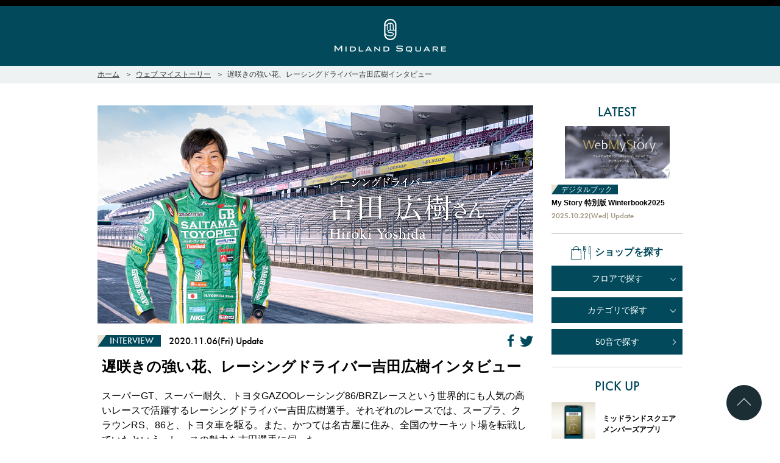

--- FILE ---
content_type: text/html; charset=UTF-8
request_url: https://www.midland-square.com/webmystory/wm82.html
body_size: 76582
content:
<!DOCTYPE HTML>
<html lang="ja" prefix="og: http://ogp.me/ns#">

<head>
<meta charset="UTF-8">
<title>遅咲きの強い花、レーシングドライバー吉田広樹インタビュー｜Web　MyStory｜ミッドランド スクエア</title>
<meta name="viewport" content="width=device-width, target-densitydpi=medium-dpi">
<meta name="format-detection" content="telephone=no">
<meta http-equiv="X-UA-Compatible" content="IE=edge">
<meta name="keywords" content="ミッドランドスクエア,MIDLAND SQUARE,ミッドランド,MIDLAND,名駅,愛知,名古屋,商業施設,ショッピング,買い物,レストラン,食事,ミッドランドスクエアシネマ,映画,店舗紹介" />
<meta name="description" content="ミッドランドスクエアのポータルサイトです。ショップ＆レストラン、各施設、サービスについて紹介いたします。" />
<meta name="thumbnail" content="https://www.midland-square.com/photos/webmag/wm_5fa512e6577c7_1.jpg" />
<meta property="og:title" content="遅咲きの強い花、レーシングドライバー吉田広樹インタビュー｜Web　MyStory｜ミッドランド スクエア" />
<meta property="og:type" content="website" />
<meta property="og:description" content="スーパーGT、スーパー耐久、トヨタGAZOOレーシング86/BRZレースという世界的にも人気の高いレースで活躍するレーシングドライバー吉田広樹選手。それぞれのレースでは、スープラ、…" />
<meta property="og:url" content="https://www.midland-square.com/webmystory/wm82.html" />
<meta property="og:site_name" content="ミッドランドスクエア" />
<meta property="og:image" content="https://www.midland-square.com/photos/webmag/wm_5fa512e6577c7_1.jpg" />
<meta property="og:image:secure_url" content="https://www.midland-square.com/photos/webmag/wm_5fa512e6577c7_1.jpg" />
<meta property="og:locale" content="ja_JP" />
<meta name="twitter:title" content="遅咲きの強い花、レーシングドライバー吉田広樹インタビュー｜Web　MyStory｜ミッドランド スクエア" />
<meta name="twitter:description" content="スーパーGT、スーパー耐久、トヨタGAZOOレーシング86/BRZレースという世界的にも人気の高いレースで活躍するレーシングドライバー吉田広樹選手。それぞれのレースでは、スープラ、…" />
<meta name="twitter:image" content="https://www.midland-square.com/photos/webmag/wm_5fa512e6577c7_1.jpg" />
<meta name="twitter:card" content="summary_large_image" />
<meta name="twitter:site" content="@midlandsq" />
<meta name="twitter:url" content="https://www.midland-square.com/webmystory/wm82.html" />
<meta property="fb:pages" content="393103151104408" />
<link href="../favicon.ico" type="image/x-icon" rel="icon">
<link rel="apple-touch-icon" href="../apple-touch-icon.png" />
<link rel="stylesheet" href="../css/default.css" type="text/css" media="all">
<link rel="stylesheet" href="../css/vendor.css" type="text/css" media="all">
<link rel="stylesheet" href="../css/layout.css" type="text/css" media="all">
<link rel="stylesheet" href="../css/layout-webmystory.css" type="text/css" media="all">
<link rel="stylesheet" href="../css/layout-webmystory-content.css" type="text/css" media="all">
<script src="../js/vendor.js" type="text/javascript"></script>
<script src="../js/common.min.js" type="text/javascript"></script>
<link rel="stylesheet" href="https://use.typekit.net/nmw5ons.css">
<!--クリッカブルマップ レスポンシブ対応-->
<script src="https://cdnjs.cloudflare.com/ajax/libs/image-map-resizer/1.0.10/js/imageMapResizer.min.js"></script>
<script>
    $('map').imageMapResize();
</script>
<!-- Google Tag Manager -->
<script>(function(w,d,s,l,i){w[l]=w[l]||[];w[l].push({'gtm.start':
      new Date().getTime(),event:'gtm.js'});var f=d.getElementsByTagName(s)[0],
    j=d.createElement(s),dl=l!='dataLayer'?'&l='+l:'';j.async=true;j.src=
    'https://www.googletagmanager.com/gtm.js?id='+i+dl;f.parentNode.insertBefore(j,f);
  })(window,document,'script','dataLayer','GTM-KD6SW9D');</script>
<!-- End Google Tag Manager -->

<!-- Global site tag (gtag.js) - Google Analytics -->
<script async src="https://www.googletagmanager.com/gtag/js?id=UA-20744679-1"></script>
<script>
  window.dataLayer = window.dataLayer || [];
  function gtag(){dataLayer.push(arguments);}
  gtag('js', new Date());

  gtag('config', 'UA-20744679-1');
</script>

</head>

<body>
<!-- Google Tag Manager (noscript) -->
<noscript><iframe src="https://www.googletagmanager.com/ns.html?id=GTM-KD6SW9D" height="0" width="0" style="display:none;visibility:hidden"></iframe></noscript>
<!-- End Google Tag Manager (noscript) -->

<div class="g-wrapper">

<header class="g-header">
    <div class="header-general js-header-general">
        <a class="head-logo" href="../"><img src="../images/common/logo.png" alt="MIDLAND SQUARE"></a>
    </div>

    <p class="toggle js-toggle"><i></i></p>

    <div class="header-main js-header-main">

        <div class="head-top">
            <div class="head-top-inner adjust-width-wide">
                <a href="../open/">営業時間</a>
                <a href="../access/">アクセス</a>
                <p class="inquiry-switch js-inquiry-switch">お問い合わせ</p>
                <p class="language-switch js-language-switch">日本語</p>
                <p class="search-switch js-search-switch"><i class="icon-search"></i></p>
            </div>
        </div>
        <div class="header-main-inner adjust-width-wide js-header-main-inner">
            <div class="head-main-logo">
                <p>
                    <a class="head-logo" href="../">
                        <span class="_sp-only"><img src="../images/common/logo.png" alt="MIDLAND SQUARE"></span>
                        <span class="_pc-only"><img src="../images/common/logo-foot.png" alt="MIDLAND SQUARE"></span>
                    </a>
                </p>
            </div>

            <div class="search-box js-search-box">
                <form action="//www.google.co.jp/cse" class="search-box-inner" id="cse-search-box" target="_blank">
                    <div class="search-text-box">
                        <input type="hidden" name="cx" value="016380755910203524065:dqwcqesd7_w">
                        <input type="hidden" name="ie" value="UTF-8" />
                        <input type="text" class="search-text" name="q" placeholder="検索ワードを入力">
                        <input type="submit" class="search-img" value="検索" name="sa">
                    </div>
                </form>
                <script type="text/javascript" src="https://www.google.com/cse/brand?form=cse-search-box&lang=ja"></script>
            </div>

            <ul class="mega-menu js-mega-menu">
                <li class="_sp-only">
                    <a href="../"><i class="icon icon-logo"></i>トップページ</a>
                </li>
                <li class="hs-child">
                    <a class="js-has-child" href="../topics/"><i class="icon icon-event-topics"></i>イベント＆トピックス</a>
                    <div class="mega-menu-inner js-menu-child">
                        <div class="menu-sub -menu01 adjust-width-wide">
                            <div class="in-one-third">
                                <div class="link-group">
                                    <a href="../topics/">イベント＆トピックス</a>
                                    <a href="../news/">お知らせ</a>
                                </div>

                                <ul class="link-list">
                                    <!-- <li><a href="../xmas/">ミッドランドクリスマス2025</a></li> -->
                                    <!-- <li><a href="../beer_garden/">ビアガーデン</a></li> -->
                                    <!-- <li><a href="../summer_sale2025/">サマーセール</a></li> -->
                                    <!-- <li><a href="../winter_sale/">ウィンターセール2026</a></li> -->
                                    <li><a href="https://inq.gapp.jp/midlandsq/bridalfair/" target="_blank">ブライダルフェア</a></li>
                                    <!-- <li><a href="../news/news1388.html">定期休館日のお知らせ</a></li> -->
                                    <!-- <li><a href="../18th/standard.html">ミッドランド・アニバーサリー 2025</a></li> -->
                                    <li><a href="../book//winterbook2025/" target="_blank">My Story vol.67 デジタルブック</a></li>
                                    <li><a href="../topics/et1505.html">アトリウムコンサート</a></li>
                                </ul>

                            </div>

                            <div class="in-mega-card">
                                <div class="card-container -column2">

                                                                            <div class="card">
                                            <a href="../topics/et1505.html">
                                                <div class="thumb">
                                                    <img src="../photos/topics/tp_1505_0.jpg" alt="">
                                                </div>
                                                <div class="contents">
                                                    <p class="title">2026年2月アトリウムコンサートスケジュール</p>
                                                    <div class="info"><span class="date en">2026.2.3(Tue)・4(Wed)</span></div>
                                                </div>
                                            </a>
                                        </div>

                                        <div class="card">
                                            <a href="https://inq.gapp.jp/midlandsq/bridalfair/?utm_source=bridalfair&utm_medium=topics&utm_campaign=bridalfair-topics">
                                                <div class="thumb">
                                                    <img src="../photos/topics/tp_1780_0.jpg" alt="">
                                                </div>
                                                <div class="contents">
                                                    <p class="title">ミッドランドスクエア 合同ブライダルフェア</p>
                                                    <div class="info"><span class="date en">2026.2.1(Sun)</span></div>
                                                </div>
                                            </a>
                                        </div>



                                </div>
                            </div>
                        </div>
                    </div>
                </li>
                <li class="hs-child">
                    <a class="js-has-child"><i class="icon icon-pickup"></i>ブログ・特集</a>
                    <div class="mega-menu-inner js-menu-child">
                        <div class="menu-sub -menu02 adjust-width-wide">
                            <div class="in-third-row">
                                <ul class="link-list-col">

                                    <!--動的-->
                                    
<li>
    <a href="../feature/valentine.html">
        <div class="thumb"><img src="../photos/special/sp_69685414606a2_top.jpg" alt="ミッドランド バレンタインギフト"></div>
        <p class="title">ミッドランド バレンタインギフト</p>
    </a>
</li>

<li>
    <a href="../lunch/">
        <div class="thumb"><img src="../photos/special/sp_3_top.jpg" alt="ミッドランド ランチ"></div>
        <p class="title">ミッドランド ランチ</p>
    </a>
</li>

<li>
    <a href="../party/">
        <div class="thumb"><img src="../photos/special/sp_67f764538ad21_top.png" alt="ミッドランド 会食・接待"></div>
        <p class="title">ミッドランド 会食・接待</p>
    </a>
</li>

<li>
    <a href="../gift/">
        <div class="thumb"><img src="../photos/special/sp_5_top.jpg" alt="こだわりの手土産"></div>
        <p class="title">こだわりの手土産</p>
    </a>
</li>

<li>
    <a href="../tokucinema/">
        <div class="thumb"><img src="../photos/special/sp_694a4211bb17e_top.jpg" alt="半券de得シネマ＆ゴールド/プラチナ会員限定サービス"></div>
        <p class="title">半券de得シネマ＆ゴールド/プラチナ会員限定サービス</p>
    </a>
</li>


                                    <li>
                                        <a href="../bridal/">
                                            <div class="thumb"><img src="../images/top/feature06.jpg"></div>
                                            <p class="title">大人のブライダル</p>
                                        </a>
                                    </li>

                                    <!-- 静的 -->

                                    <!-- <li>
                                        <a href="../feature/wintergourmet.html">
                                            <div class="thumb"><img src="../photos/special/sp_690abd65e9155_top.jpg" alt="ミッドランド クリスマスグルメ"></div>
                                            <p class="title">ミッドランド クリスマスグルメ</p>
                                        </a>
                                    </li>

                                    <li>
                                        <a href="../feature/wintergift.html">
                                            <div class="thumb"><img src="../photos/special/sp_6909a78a4c652_top.jpg" alt="ミッドランド クリスマスギフト"></div>
                                            <p class="title">ミッドランド クリスマスギフト</p>
                                        </a>
                                    </li>

                                    <li>
                                        <a href="../lunch/">
                                            <div class="thumb"><img src="../photos/special/sp_3_top.jpg" alt="ミッドランド ランチ"></div>
                                            <p class="title">ミッドランド ランチ</p>
                                        </a>
                                    </li>

                                    <li>
                                        <a href="../party/">
                                            <div class="thumb"><img src="../photos/special/sp_67f764538ad21_top.png" alt="ミッドランド 会食・接待"></div>
                                            <p class="title">ミッドランド 会食・接待</p>
                                        </a>
                                    </li>

                                    <li>
                                        <a href="../gift/">
                                            <div class="thumb"><img src="../photos/special/sp_5_top.jpg" alt="こだわりの手土産"></div>
                                            <p class="title">こだわりの手土産</p>
                                        </a>
                                    </li>

                                    <li>
                                        <a href="../tokucinema/">
                                            <div class="thumb"><img src="../photos/special/sp_652e0bf35851a_top.jpg" alt="半券de得シネマ＆ゴールド/プラチナ会員限定サービス"></div>
                                            <p class="title">半券de得シネマ＆ゴールド/プラチナ会員限定サービス</p>
                                        </a>
                                    </li> -->


                                    <!-- <li>
                                        <a href="../bridal/">
                                            <div class="thumb"><img src="../images/top/feature06.jpg"></div>
                                            <p class="title">大人のブライダル</p>
                                        </a>
                                    </li> -->
                                              
                                </ul>
                            </div>

                            <div class="in-mega-card-gap">
                                <div class="card-container -column2 -gap">
                                    <div class="card">
                                        <a href="../webmystory/">
                                            <div class="thumb">
                                                <img src="../images/common/mystory.jpg" alt="Web MyStory">
                                            </div>
                                            <div class="contents">
                                                <p class="title -head">Web MyStory</p>
                                                ミッドランド スクエア プレミアムマガジンにWeb版が登場しました！
                                            </div>
                                        </a>
                                    </div>

                                    <div class="card">
                                        <a href="http://blog.midland-square.com/" target="_blank">
                                            <div class="thumb">
                                                <img src="../images/common/menu-blog.jpg" alt="ミッドランドスクエア広報ブログ">
                                            </div>
                                            <div class="contents">
                                                <p class="title -head">広報ブログ</p>
                                                イベント情報、ショップ最新情報を中心に様々な角度からミッドランドを綴ってまいります。
                                            </div>
                                        </a>
                                    </div>
                                </div>
                            </div>
                        </div>
                    </div>
                </li>
                <li class="hs-child">
                    <a class="js-has-child" href="../topics_shop/"><i class="icon icon-shop-restaurant"></i>ショップ&レストラン</a>
                    <div class="mega-menu-inner js-menu-child">
                        <div class="menu-sub -menu01 adjust-width-wide">
                            <div class="in-one-third">
                                <p class="mega-in-title">ショップ＆レストランを探す</p>
                                <div class="link-group">
                                    <a href="../floor/">フロアで探す</a>
                                    <a href="../category/">カテゴリで探す</a>
                                    <a href="../alphabet/">50音で探す</a>
                                    <a href="../topics_shop/">ショップ＆レストラン最新情報</a>
                                </div>
                            </div>

                            <div class="in-mega-card">
                                <div class="card-container -column2">

                                                                            <div class="card">
                                            <a href="../shop/shop311.html">
                                                <div class="thumb">
                                                    <img src="../photos/topics_shop/tp_1097_0.jpg" alt="">
                                                </div>
                                                <div class="contents">
                                                    <p class="title">ジートランス</p>
                                                    kikiki optique(キキキオプティーク) FAIR　初開催！
                                                </div>
                                            </a>
                                        </div>

                                        <div class="card">
                                            <a href="../shop/shop0110.html">
                                                <div class="thumb">
                                                    <img src="../photos/topics_shop/tp_1782_0.jpg" alt="">
                                                </div>
                                                <div class="contents">
                                                    <p class="title">ベーカリー&レストラン 沢村</p>
                                                    創業当初のレシピを受け継ぐ 「ガレット・デ・ロワ」
                                                </div>
                                            </a>
                                        </div>



                                </div>
                            </div>
                        </div>
                    </div>
                </li>
                <li class="hs-child">
                    <a class="js-has-child" href="../floorguide/"><i class="icon icon-building"></i>施設案内</a>
                    <div class="mega-menu-inner js-menu-child">
                        <div class="menu-sub -menu03 adjust-width-wide">
                            <p class="in-building">
                                <a href="../floorguide/">
                                    <img src="../images/common/menu-building.jpg">
                                </a>
                            </p>
                            <div class="in-third-row">
                                <ul class="link-list-col">
                                    <li>
                                        <a href="../topics_shop/">
                                            <div class="thumb"><img src="../images/top/facilities06.jpg"></div>
                                            <p class="title">ショップ&レストラン</p>
                                        </a>
                                    </li>
                                    <li>
                                        <a href="../shop/shop500.html">
                                            <div class="thumb"><img src="../images/top/facilities05.jpg"></div>
                                            <p class="title">ミッドランド スクエア シネマ</p>
                                        </a>
                                    </li>
                                    <li>
                                        <a href="../shop/shop100.html">
                                            <div class="thumb"><img src="../images/top/facilities03.jpg"></div>
                                            <p class="title">トヨタ自動車ショールーム</p>
                                        </a>
                                    </li>
                                    <li>
                                        <a href="../sky-promenade/" target="_blank">
                                            <div class="thumb"><img src="../images/top/facilities01.jpg"></div>
                                            <p class="title">スカイプロムナード</p>
                                        </a>
                                    </li>
                                    <li>
                                        <a href="../skyhallsora/" target="_blank">
                                            <div class="thumb"><img src="../images/top/facilities04.jpg"></div>
                                            <p class="title">スカイホールそら</p>
                                        </a>
                                    </li>
                                    <li>
                                        <a href="https://www.midland-hall.com/" target="_blank">
                                            <div class="thumb"><img src="../images/top/facilities02.jpg"></div>
                                            <p class="title">ミッドランドホール・会議室</p>
                                        </a>
                                    </li>
                                </ul>
                            </div>

                            <div class="in-one-third">
                                <div class="link-group">
                                    <a href="../floorguide/">施設案内</a>
                                    <a href="../concept/">ビル・コンセプト</a>
                                    <a href="../art/">展示アート</a>
                                </div>
                                <ul class="link-list -col2">
                                    <li><a href="../facility/#bank">銀行・証券・ATM</a></li>
                                    <li><a href="../facility/#travel">旅行代理店</a></li>
                                    <li><a href="../facility/#clinic">クリニック</a></li>
                                    <li><a href="../facility/#school">スクール</a></li>
                                    <!-- <li><a href="../facility/#mobile">携帯ショップ</a></li> -->
                                    <li><a href="../facility/#office">その他オフィス</a></li>
                                </ul>
                                <p class="link-box _pc-only"><a href="../facility/">入居オフィス一覧 ></a></p>
                            </div>

                        </div>
                    </div>
                </li>
                <li class="_sp-only hs-child">
                    <a class="js-has-child" href="../access/"><i class="icon icon-access"></i>アクセス</a>
                    <div class="mega-menu-inner js-menu-child">
                        <div class="menu-sub adjust-width-wide">
                            <div class="in-link-list">
                                <div class="link-group">
                                    <a href="../access/#publictransport">公共交通機関でお越しの方</a>
                                    <a href="../access/#car">車でお越しの方</a>
                                    <a href="../access/#airport">空港からお越しの方</a>
                                    <a href="../access/#bicycle">自転車でお越しの方</a>
                                    <a href="../access/#parking">駐車場・駐輪場</a>
                                </div>
                            </div>
                        </div>
                    </div>
                </li>
                <li class="_sp-only">
                    <a href="../open/"><i class="icon icon-business-hours"></i>営業時間</a>
                </li>
                <li class="hs-child">
                    <a class="js-has-child" href="../service/"><i class="icon icon-public-service"></i>パブリックサービス</a>
                    <div class="mega-menu-inner js-menu-child">
                        <div class="menu-sub -menu04 adjust-width-wide">
                            <div class="in-link-list">
                                <div class="link-group">
                                    <a href="../service/">パブリックサービス</a>
                                </div>
                                <ul class="link-list">
                                    <li><a href="../service/detail.html#info"><i class="icon icon-counter"></i>インフォメーションカウンター</a></li>
                                    <li><a href="../service/detail.html#rest_room"><i class="icon icon-toilet"></i>トイレ</a></li>
                                    <li><a href="../service/detail.html#baby_rest_room"><i class="icon icon-baby"></i>ベビー休憩室</a></li>
                                    <li><a href="../service/detail.html#conveni"><i class="icon icon-conveni"></i>コンビニ</a></li>
                                    <li><a href="../service/detail.html#aed"><i class="icon icon-aed"></i>AED</a></li>
                                    <li><a href="../service/detail.html#smoking_area"><i class="icon icon-smoking"></i>喫煙所</a></li>
                                    <li><a href="../service/detail.html#atm"><i class="icon icon-atm"></i>ATM</a></li>
                                    <li><a href="../service/detail.html#taxfree"><i class="icon icon-dutyfree-service"></i>免税サービス</a></li>
                                    <li><a href="../service/detail.html#credit_card"><i class="icon icon-creditcard"></i>決済サービス</a></li>
                                </ul>

                                <div class="link-group">
                                    <a href="../access/#parking">駐車場・駐輪場</a>
                                </div>
                                <ul class="link-list">
                                    <li><a href="../access/#publictransport"><i class="icon icon-train"></i>公共交通機関でお越しの方</a></li>
                                    <li><a href="../access/#car"><i class="icon icon-car"></i>車でお越しの方</a></li>
                                    <li><a href="../access/#airport"><i class="icon icon-airplane"></i>空港からお越しの方</a></li>
                                    <li><a href="../access/#bicycle"><i class="icon icon-bicycle"></i>自転車でお越しの方</a></li>
                                </ul>

                                <div class="link-group">
                                    <a href="../elevator/">エレベーター・エスカレーター</a>
                                </div>
                            </div>

                        </div>
                    </div>
                </li>
                <li class="hs-child">
                    <a class="js-has-child" href="../app/"><i class="icon icon-members-app"></i>メンバーズアプリ</a>
                    <div class="mega-menu-inner js-menu-child">
                        <div class="menu-sub -menu05 adjust-width-wide">
                            <div class="in-one-third">
                                <div class="link-group">                                    
                                    <a href="../app/" class="_sp-only">トップ</a>
                                    <a href="../app/service.html">ランク別サービス内容</a>
                                    <a href="../app/process.html">ご登録手順</a>
                                    <a href="../app/qa.html">Q＆A（よくあるご質問）</a>
                                    <!-- <a href="../app/index.html#news">お知らせ</a> -->
                                    <a href="../app/index.html#contact">お問い合わせ</a>
                                    <a href="../app/index.html#terms">会員利用規約</a>
                                </div>
                                <!-- <ul class="link-list">
                                    <li><a href="https://www.midland-card.com">メンバーズカード 会員サイト</a></li>
                                </ul> -->
                            </div>

                            <div class="in-banner">
                                <a href="../app/">
                                    <img src="../images/common/bn-member-app.png" alt="ミッドランドスクエアメンバーズアプリ">
                                </a>
                            </div>
                        </div>
                    </div>
                </li>
                <li class="hs-child -inquiry">
                    <a class="js-has-child" href="../inquiry/"><i class="icon icon-contact2"></i>お問い合わせ</a>
                    <div class="mega-menu-inner inquiry-menu js-menu-child js-inquiry">
                        <div class="menu-sub adjust-width-wide">
                            <div class="in-link-list">
                                <div class="head-link-group">
                                    <a href="../shop/shop200.html">総合インフォメーション</a>
                                    <a href="../eventspace/">イベントスペース</a>
                                    <a href="../press_room/">取材・プレスリリース</a>
                                    <a href="../recruit/">店舗スタッフ募集</a>
                                    <a href="../inquiry/">その他お問い合わせ一覧</a>
                                    <a href="../inquiry/#faq">よくあるご質問</a>
                                </div>
                            </div>
                        </div>
                    </div>
                </li>
            </ul>
            <div class="language js-language">
                <ul>
                    <li class="current">
                        <a href="../">日本語</a>
                    </li>
                    <li>
                        <a href="../english/" class="en" target="_blank">English</a>
                    </li>
                    <li>
                        <a href="../chinese/" target="_blank">简体</a>
                    </li>
                    <li>
                        <a href="../traditional_chinese/" target="_blank">繁體</a>
                    </li>
                    <li>
                        <a href="../korean/" target="_blank">한국어</a>
                    </li>
                </ul>
            </div>
            <p class="head-menu-close js-menu-close _sp-only"><span class="en">CLOSE</span></p>
        </div>
    </div>
</header>
    <main class="g-main">
        <div class="g-container webmystory adjust-width">

            <div class="g-contents">
                <div class="webmystory-hero">
                    <img src="../photos/webmag/wm_5fa512e6577c7_1.jpg" alt="遅咲きの強い花、レーシングドライバー吉田広樹インタビュー">
                </div>

                <div class="article-head">
                    <div class="article-info">
                        <p class="cate en">INTERVIEW</p>
                        <p class="date en">2020.11.06(Fri) Update</p>
                        <p class="sns">
                            <a href="http://www.facebook.com/share.php?u=https%3A%2F%2Fwww.midland-square.com%2Fwebmystory%2Fwm82.html" onclick="window.open(this.href, 'FBwindow', 'width=650, height=450, menubar=no, toolbar=no, scrollbars=yes'); return false;"><i class="icon-facebook"></i></a>
                            <a href="http://twitter.com/share?count=horizontal&amp;original_referer=https%3A%2F%2Fwww.midland-square.com%2Fwebmystory%2Fwm82.html&amp;text=%E9%81%85%E5%92%B2%E3%81%8D%E3%81%AE%E5%BC%B7%E3%81%84%E8%8A%B1%E3%80%81%E3%83%AC%E3%83%BC%E3%82%B7%E3%83%B3%E3%82%B0%E3%83%89%E3%83%A9%E3%82%A4%E3%83%90%E3%83%BC%E5%90%89%E7%94%B0%E5%BA%83%E6%A8%B9%E3%82%A4%E3%83%B3%E3%82%BF%E3%83%93%E3%83%A5%E3%83%BC%EF%BD%9CWeb%E3%80%80MyStory%EF%BD%9C%E3%83%9F%E3%83%83%E3%83%89%E3%83%A9%E3%83%B3%E3%83%89+%E3%82%B9%E3%82%AF%E3%82%A8%E3%82%A2" onclick="window.open(this.href, 'TWwindow', 'width=650, height=450, menubar=no, toolbar=no, scrollbars=yes'); return false;"><i class="icon-twitter"></i></a>
                        </p>
                    </div>
                    <h1 class="article-title">遅咲きの強い花、レーシングドライバー吉田広樹インタビュー</h1>
                    <h2 class="article-sub-title"></h2>
                    <p class="article-summary">スーパーGT、スーパー耐久、トヨタGAZOOレーシング86/BRZレースという世界的にも人気の高いレースで活躍するレーシングドライバー吉田広樹選手。それぞれのレースでは、スープラ、クラウンRS、86と、トヨタ車を駆る。また、かつては名古屋に住み、全国のサーキット場を転戦していたという。レースの魅力を吉田選手に伺った。</p>
                    <div class="credit"></div>
                </div>

                <div class="article-text">

<div class="webmystory-text"><p><div class="block-caption">頭文字Dで夢見た中学生</div><br><div class="block-caption wm82">— レーシングドライバーを目指したきっかけは？</div><br>「中学生のときに読んだ漫画「頭文字（イニシャル）D」の影響が大きいです。でも、レースをやるのにはお金がとてもかかるし、また、小さな頃からレーシングカートをやって実績を持っていないとなれない、と高校生になるにつれ、わかってきました。でも、クルマ好きなのには変わりなく、高校卒業後は整備士の専門学校に通い、ガソリンスタンドでアルバイトをし、地元熊本の峠道を走るような日々を送っていました」</p></div>
<figure class="image-caption">
<img src="../photos/webmag/con_82_5fa513798de46_0.jpg" alt="">
<figcaption></figcaption>
</figure>
<div class="webmystory-text"><p><div class="block-caption wm82">— そこからどうやってレーシングドライバーになったのですか？</div><br>　「クルマで事故を起こしてしまい、ケガをして入院することになってしまったのです。その時に、母から公道よりもサーキットで走ったら？ と言われたのです。そこでいろいろ調べて、若手レーサー育成のプログラムに応募しました」<br><br><div class="block-caption wm82">— どんなプログラムだったのですか？</div><br>　「鈴鹿サーキットを舞台に、パーツメーカーとレーシングガレージが選手を育てるものです。半年間の選考を経たのですが、最終的には落選してしまいました。でも、ガレージの社長が個人的にバックアップしてくれて、FJ1600というカテゴリーのレースに参戦できました」<br><br><div class="block-caption wm82">—ようやくレーシングドライバーの道がひらけたというわけですね</div><br>　「当時は20、21歳でした。まだまだそれだけでは生活できませんでした。ですので、他の方のレースの手伝いをして何とか生活ができていたようなものです」</p></div>
<figure class="image-caption">
<img src="../photos/webmag/con_82_5fa5152a5ab40_0.jpg" alt="">
<figcaption></figcaption>
</figure>
<div class="webmystory-text"><p><div class="block-caption">服部尚貴選手との出会いがすべてを変えた</div><br><div class="block-caption wm82">— 現在は埼玉トヨペットGreen Braveというチームに所属されているんですね。</div><br>　「3つのカテゴリーに参戦していますが、いずれも同チームの車両で出場しています」<br><br><div class="block-caption wm82">— このチームに所属した理由は？</div><br>　「服部尚貴選手との出会いがすべてです。服部さんはいろいろな人を紹介してくださいました。そのなかで、埼玉トヨペットGreen Braveへ推薦もしてくれたのです。服部選手は憧れであり、目標でもあります」<br>服部尚貴選手は、フォーミュラニッポン、スーパーGT、ルマン、そしてF1でも活躍の現役レジェンドレーサーである。<br><br><div class="block-caption wm82">— 現在、36歳となる吉田選手ですが、体力的にレースを戦う際にキツいと思うことはありますか？</div><br>　「年齢関係なく、やはり夏場のレースはキツいです。とにかく暑さと湿気にやられます。ひどいときには1レースで2kgほど痩せていたりするほどです」<br><br><div class="block-caption wm82">— どのようなトレーニングをしていますか？</div><br>　「一般的なフィジカルトレーニングは欠かしませんが、とくに鍛えているのは目です。動体視力は年とともに衰えてきますので名古屋にあるビジョントレーニングというところでやっています。それはモグラたたきのようなものや、8桁の数字を瞬時に記憶するなどです」</p></div>
<figure class="image-caption">
<img src="../photos/webmag/con_82_5fa5158c690e3_0.jpg" alt="">
<figcaption></figcaption>
</figure>
<div class="webmystory-text"><p><div class="block-caption wm82">— 動体視力はレースでどのように活かされるのですか？</div><br>　「視野を広くすることで、危険を回避できたり、抜くポイントを見極めることができます。前方だけではなく、後方、横を見て、何をするべきなのか、瞬時の判断することを求められます」<br><br><div class="block-caption wm82">—休日は何をされていますか？</div><br>　「休日という考えはありません。他の選手に比べて、小さな頃にカートをやっていなかったですし、レースに契約金をいただいたプロとして参戦したのもまだ5年ほどですから、経験が少ない分、オフもトレーニングしたり、カートで走ったり、今日のようにジェントルマンレーサーの方のコーチのお仕事もさせていただいてます。常にレースに関連することをしていないと不安になるんです」<br><br><div class="block-caption wm82">— リラックスする時間はないのですか？</div><br>　「映画は好きですね。一か八か、勝利か無かという意味の『オール・オア・ナッシィング』というスポーツドキュメンタリーがとくに好きです。これを遠征先のホテルなどで観て、モチベーションを上げています。結局、レースに繋がってしまっていますが（笑）」</p></div>
<figure class="image-caption">
<img src="../photos/webmag/con_82_5fa515d862b68_0.jpg" alt="">
<figcaption></figcaption>
</figure>
<div class="webmystory-text"><p><div class="block-caption">レースの魅力とは？</div><br><div class="block-caption wm82">— 地上波の中継も減り、レースに触れる機会が減っていますが、レースの魅力とはなんでしょうか？</div><br>　「クルマという道具を使うので純粋なスポーツと思わない方がいらっしゃるかもしれません。しかし、その道具に結果は左右されます。また、ドライバーだけではなく、ピットクルー、エンジニアなど数多くのスタッフが一緒に戦っています。たった一人のミスで勝利を逃すことがあります。すべてがかみ合わないと勝てない、総合競技がモーターレースだと思います」<br><br><div class="block-caption wm82">— その魅力を知るためにできることは？</div><br>　「まずはサーキットに来ていただきたいです。音、におい、クルマの動き、人の感情をご自身の五感で触れていただきたいです」<br><br><div class="block-caption wm82">— 好きなサーキットはどこですか？</div><br>　「デビューした鈴鹿には思い入れがありますし、実際走り慣れています。でも、苦手なのに勝っているのが富士スピードウェイなんです」<br><br><div class="block-caption wm82">— 2020年7月に富士スピードウェイで開催されたスーパーGT300クラスでの優勝ですね。おめでとうございます！</div><br>　「ありがとうございます。今シーズンは車両がスープラに替わり、さらに外注のメカニックを雇うことなく、すべて埼玉トヨペットの社員メカニック、スタッフで構成しています。また、タイヤ無交換の作戦を成功させることができ、力を尽くして下さった皆さんの前で、結果を出せたのは嬉しかったですね」</p></div>
<figure class="image-caption">
<img src="../photos/webmag/con_82_5fa516538e605_0.jpg" alt="">
<figcaption></figcaption>
</figure>
<div class="webmystory-text"><p><div class="block-caption">モータースポーツの未来</div><br><div class="block-caption wm82">— 富士スピードウェイは現在、「モータースポーツビレッジ(仮称)」の開発を進めているのをご存じですか？」</div><br>　「はい、もちろん。レーシングチームのガレージやホテル、温泉など、モータースポーツのアミューズメントビレッジが出来ると聞いています。とても楽しみですよね」<br><br><div class="block-caption wm82">— 新東名高速道路開通に伴う「（仮称）小山パーキングエリア周辺地区土地利用事業」の一環として、小山スマートIC開通が予定され、より便利になります。</div><br>　「サーキットというとやはり郊外にあって、アクセスしづらい印象がありますが、富士スピードウェイはちょっと違いますよね。東京から1時間切ると聞いており、とても助かります」<br><br><div class="block-caption wm82">— モータースポーツのさらなる盛り上がりが期待できそうですね！</div><br>　「これまで応援してくださった方々に加え、お子さんや女性も含め、家族みんなで楽しめるようになるといいですよね。モータースポーツが文化として日本にもっと根付くきっかけになってくれることを願っています！」<br><br><div class="block-caption wm82">— 今日はありがとうございました。</div><br>　「ありがとうございました。今後とも応援よろしくお願いします！」<br>富士スピードウェイでの勝利が大きな節目となった、という。そして今シーズン、すべてのカテゴリーで総合優勝を目指すとも。吉田選手に大きな声援を送りましょう！</p></div>
<figure class="image-caption">
<img src="../photos/webmag/con_82_5fa516b9f3dd5_0.jpg" alt="">
<figcaption></figcaption>
</figure>
<figure class="image-caption">
<img src="../photos/webmag/con_82_5fa516dd8250a_0.jpg" alt="">
<figcaption></figcaption>
</figure>


                </div><!-- /.article-text -->


<div class="webmystory-slider -arrow-green js-webmystory-slider">
<div class="slide-content">
<a class="link-caption" href="wm146.html">
<img src="../photos/webmag/wm_68e70f8594145_0.jpg" alt="それはまるで粉雪のように瞬く光と歌声が降り注ぐ。<br>">
<div class="slide-caption">
<p class="category en">INTERVIEW</p>
<p class="title">それはまるで粉雪のように瞬く光と歌声が降り注ぐ。</p>
</div>
</a>
</div>
<div class="slide-content">
<a class="link-caption" href="wm142.html">
<img src="../photos/webmag/wm_67be81ca47710_0.jpg" alt="着こなしに大切なのはセンスよりも知識">
<div class="slide-caption">
<p class="category en">INTERVIEW</p>
<p class="title">着こなしに大切なのはセンスよりも知識</p>
</div>
</a>
</div>
<div class="slide-content">
<a class="link-caption" href="wm147.html">
<img src="../photos/webmag/wm_68f5fb89067d8_0.jpg" alt="My Story 特別版 Winterbook2025">
<div class="slide-caption">
<p class="category en">デジタルブック</p>
<p class="title">My Story 特別版 Winterbook2025</p>
</div>
</a>
</div>
</div>


               <!-- Interview2つのとき -->
                <style>
                    .cate {
                        float: none;
                        display: inline-block;
                        width: auto;
                        font-size: 0.95rem;
                        position: relative;
                        overflow: hidden;
                        padding: 2px 0.8em 2px 1.3em;
                        text-align: center;
                        background: #00495b;
                        color: #fff;
                        margin: 0;
                        font-weight: 500;
                        line-height: 1;
                    }
                    .cate:before {
                        content: "";
                        display: block;
                        width: 1em;
                        height: 130%;
                        position: absolute;
                        left: -1em;
                        bottom: 0;
                        -webkit-transform: rotate(35deg);
                        transform: rotate(35deg);
                        -webkit-transform-origin: bottom right;
                        transform-origin: bottom right;
                        background: #e9e3d4;
                    }
                    @media screen and (max-width: 767px){
                        .cate {
                            font-size: 0.65rem;
                        }
                    }
                </style>
                <div style="text-align: center;"><p class="cate en">INTERVIEW</p></div>

                <div class="webmystory-container card-container -column2 -gap">

                    <div class="card">
                        <div class="info -head">
                        </div>
                        <div class="thumb">
                            <a href="/webmystory/wm146.html">
                                <img src="../images/top/webms_interview_202510.jpg" alt="INTERVIEW">
                            </a>
                        </div>
                    </div>

                    <div class="card">
                        <div class="info -head">
                        </div>
                        <div class="thumb">
                            <a href="/webmystory/wm142.html">
                                <img src="../images/top/webms_interview_202502.jpg" alt="INTERVIEW">
                            </a>
                        </div>
                    </div>



               
                <!-- 通常時（Closeup1、Interview1） -->
                <!-- <div class="webmystory-container card-container -column2 -gap">

                    <div class="card">
                        <div class="info -head">
                            <p class="cate en">CLOSE UP</p>
                        </div>
                        <div class="thumb">
                            <a href="closeup.html">
                                <img src="../images/top/webms_closeup_202309.jpg" alt="CLOSE UP">
                            </a>
                        </div>
                    </div>

                    <div class="card">
                        <div class="info -head">
                            <p class="cate en">INTERVIEW</p>
                        </div>
                        <div class="thumb">
                            <a href="interview.html">
                                <img src="../images/top/webms_interview_202410.jpg" alt="INTERVIEW">
                            </a>
                        </div>
                    </div> -->

                </div><!-- /.card-container -->

            </div><!-- /.g-contents -->

<div class="g-sidebar">
<div class="side-section webmystory-container">
<p class="title-local en -mg-bottom">LATEST</p>
                    <div class="card">
                        <div class="thumb">
                            <a href="wm147.html">
                                <img src="../photos/webmag/wm_68f5fb89067d8_0.jpg" alt="My Story 特別版 Winterbook2025">
                            </a>
                        </div>
                        <div class="contents">
                            <div class="info -head">
                                <p class="cate en">デジタルブック</p>
                            </div>
                            <p class="title"><a href="wm147.html">My Story 特別版 Winterbook2025</a></p>
                            <div class="info">
                                <span class="date en">2025.10.22(Wed) Update</span>
                            </div>
                        </div>
                    </div>

</div>

    <div class="side-section">
        <p class="title-local"><i class="icon-shop-restaurant"></i>ショップを探す</p>
        <div class="search-select js-href-selectbox">
            <p class="caption">フロアで探す</p>
            <div class="options">
                <ul>
                    <li><a href="../floor/index.html">B1F</a></li>
                    <li><a href="../floor/1f.html">1F</a></li>
                    <li><a href="../floor/2f.html">2F</a></li>
                    <li><a href="../floor/3f.html">3F</a></li>
                    <li><a href="../floor/4f.html">4F</a></li>
                    <li><a href="../floor/5f.html">5F</a></li>
                    <li><a href="../floor/41f.html">41F</a></li>
                    <li><a href="../floor/42f.html">42F</a></li>
                </ul>
            </div>
        </div>

        <div class="search-select js-href-selectbox">
            <p class="caption">カテゴリで探す</p>
            <div class="options">
                <ul>
                    <li><a href="../category/index.html">ショップ</a></li>
                    <li><a href="../category/restaurant.html">レストラン＆カフェ</a></li>
                </ul>
            </div>
        </div>

        <div class="search-select">
            <a class="button" href="../alphabet/">50音で探す</a>
        </div>
    </div>

    <p class="title-local en">PICK UP</p>
    <div class="media-mini-container">
        <div class="media-mini">
            <a href="../app/">
                <div class="thumb">
                    <img src="../images/common/pickup01_0401.jpg" alt="メンバーズアプリ">
                </div>
                <p class="title">ミッドランドスクエアメンバーズアプリ</p>
            </a>
        </div>

        <div class="media-mini">
            <a href="../lunch/">
                <div class="thumb">
                    <img src="../images/common/pickup02.jpg" alt="ランチ特集">
                </div>
                <p class="title">ミッドランド<br>ランチ特集</p>
            </a>
        </div>

        <div class="media-mini">
            <a href="../topics_shop/index.html">
                <div class="thumb">
                    <img src="../images/common/pickup08.jpg" alt="ショップ＆レストラン最新情報">
                </div>
                <p class="title">ショップ＆レストラン最新情報</p>
            </a>
        </div>

        <div class="media-mini">
            <a href="http://blog.midland-square.com/" target="_blank">
                <div class="thumb">
                    <img src="../images/common/pickup03.jpg" alt="広報ブログ">
                </div>
                <p class="title">ミッドランドスクエア<br>広報ブログ</p>
            </a>
        </div>

        <div class="media-mini">
            <a href="../webmystory/">
                <div class="thumb">
                    <img src="../images/common/pickup04.jpg" alt="Web My Story">
                </div>
                <p class="title">Web My Story</p>
            </a>
        </div>

        <!-- <div class="media-mini">
            <a href="../beer_garden/">
                <div class="thumb">
                    <img src="../images/common/pickup09.jpg" alt="天空のビアガーデン CARVINO">
                </div>
                <p class="title">天空のビアガーデン<br>CARVINO</p>
            </a>
        </div> -->

        <div class="media-mini">
            <a href="../recruit/">
                <div class="thumb">
                    <img src="../images/common/pickup06.jpg" alt="スタッフ募集">
                </div>
                <p class="title">スタッフ募集<br>ミッドランドスクエアで働いてみませんか？</p>
            </a>
        </div>

        <div class="media-mini">
            <a href="../topics/et1505.html">
                <div class="thumb">
                    <img src="../images/common/pickup07.jpg" alt="ミッドランドスクエアアトリウムコンサート">
                </div>
                <p class="title">ミッドランドスクエアアトリウムコンサート</p>
            </a>
        </div>

    </div>
</div>
        </div>

        <div class="breadcrumb">
            <ol class="adjust-width">
                <li>
                    <a href="../">ホーム</a>
                </li>
                <li>
                    <a href="../webmystory/">ウェブ マイストーリー</a>
                </li>
                <li>
                    遅咲きの強い花、レーシングドライバー吉田広樹インタビュー
                </li>
            </ol>
        </div>

    </main>

<div class="bottom-content adjust-width">
    <div class="side-section">
        <p class="title-local">おすすめ情報</p>
        <div class="common-recommend -arrow-green js-g-recommend">

                            <div class="card">
                    <a href="../topics/et1505.html">
                        <div class="thumb">
                            <img src="../photos/topics/tp_1505_0.jpg" alt="">
                        </div>
                        <div class="contents">
                            <p class="title">2026年2月アトリウムコンサートスケジュール</p>
                            <div class="info">
                                <div class="info"><span class="date en">2026.2.3(Tue)・4(Wed)</span></div>
                            </div>
                        </div>
                    </a>
                </div>

                <div class="card">
                    <a href="https://inq.gapp.jp/midlandsq/bridalfair/?utm_source=bridalfair&utm_medium=topics&utm_campaign=bridalfair-topics">
                        <div class="thumb">
                            <img src="../photos/topics/tp_1780_0.jpg" alt="">
                        </div>
                        <div class="contents">
                            <p class="title">ミッドランドスクエア 合同ブライダルフェア</p>
                            <div class="info">
                                <div class="info"><span class="date en">2026.2.1(Sun)</span></div>
                            </div>
                        </div>
                    </a>
                </div>

                <div class="card">
                    <a href="../topics/et1755.html">
                        <div class="thumb">
                            <img src="../photos/topics/tp_1755_0.jpg" alt="">
                        </div>
                        <div class="contents">
                            <p class="title">PYRENEX POPUP SHOP</p>
                            <div class="info">
                                <div class="info"><span class="date en">2025.11.12(Wed)~2026.1.31(Sat)</span></div>
                            </div>
                        </div>
                    </a>
                </div>

                <div class="card">
                    <a href="../topics/et1129.html">
                        <div class="thumb">
                            <img src="../photos/topics/tp_5fb4a51950c81_0.jpg" alt="">
                        </div>
                        <div class="contents">
                            <p class="title">ミッドランドスクエアからの情報発信一覧</p>
                            <div class="info">
                                
                            </div>
                        </div>
                    </a>
                </div>

                <div class="card">
                    <a href="../topics/et1110.html">
                        <div class="thumb">
                            <img src="../photos/topics/tp_5f62fabae975c_0.png" alt="">
                        </div>
                        <div class="contents">
                            <p class="title">ミッドランドスクエア お食事券ご利用可能店舗一覧</p>
                            <div class="info">
                                
                            </div>
                        </div>
                    </a>
                </div>

                <div class="card">
                    <a href="/tokucinema/">
                        <div class="thumb">
                            <img src="../photos/topics/tp_1066_0.jpg" alt="">
                        </div>
                        <div class="contents">
                            <p class="title">半券de得シネマ＆ゴールド/プラチナ会員限定サービス</p>
                            <div class="info">
                                
                            </div>
                        </div>
                    </a>
                </div>



        </div>

        <a class="button en" href="../topics/">VIEW ALL</a>
    </div>

    <p class="title-local en">PICK UP</p>
    <div class="media-mini-container">
        <div class="media-mini">
            <a href="../app/">
                <div class="thumb">
                    <img src="../images/common/pickup01_0401.jpg" alt="">
                </div>
                <p class="title">ミッドランドスクエア メンバーズアプリ</p>
            </a>
        </div>

        <div class="media-mini">
            <a href="../lunch/">
                <div class="thumb">
                    <img src="../images/common/pickup02.jpg" alt="">
                </div>
                <p class="title">ミッドランド<br>ランチ特集</p>
            </a>
        </div>

        <div class="media-mini">
            <a href="../topics_shop/index.html">
                <div class="thumb">
                    <img src="../images/common/pickup08.jpg" alt="">
                </div>
                <p class="title">ショップ＆レストラン最新情報</p>
            </a>
        </div>

        <div class="media-mini">
            <a href="http://blog.midland-square.com/" target="_blank">
                <div class="thumb">
                    <img src="../images/common/pickup03.jpg" alt="">
                </div>
                <p class="title">ミッドランドスクエア<br>広報ブログ</p>
            </a>
        </div>

        <div class="media-mini">
            <a href="../webmystory/">
                <div class="thumb">
                    <img src="../images/common/pickup04.jpg" alt="">
                </div>
                <p class="title">Web My Story</p>
            </a>
        </div>

        <!-- <div class="media-mini">
            <a href="../beer_garden/">
                <div class="thumb">
                    <img src="../images/common/pickup09.jpg" alt="">
                </div>
                <p class="title">天空のビアガーデン<br>CARVINO</p>
            </a>
        </div> -->

        <div class="media-mini">
            <a href="../recruit/">
                <div class="thumb">
                    <img src="../images/common/pickup06.jpg" alt="">
                </div>
                <p class="title">スタッフ募集<br>ミッドランドスクエアで働いてみませんか？</p>
            </a>
        </div>

        <div class="media-mini">
                <a href="../topics/et1505.html">
                    <div class="thumb">
                        <img src="../images/common/pickup07.jpg" alt="">
                    </div>
                    <p class="title">ミッドランドスクエアアトリウムコンサート</p>
                </a>
            </div>

    </div>
</div>
<!-- PC footer -->
<div class="_pc-only">
    <footer class="gr-footer">
        <p class="pagetop js-pagetop"><i></i></p>
        <div class="footer-link flex-box">
            <div class="footer-address">
                <p class="footer-logo">
                    <a href=".././"><img src="../images/common/logo-foot.svg" alt="MIDLAND SQUARE"></a>
                </p>
                <p class="address-t">〒450-0002 名古屋市中村区名駅四丁目７番１号<br>TEL:052-527-8877 総合インフォメーション</p>
                <div class="footer-sns">
                    <a class="facebook" href="https://www.facebook.com/midlandsq" target="_blank"><i class="icon-facebook"></i></a>
                    <a class="twitter" href="https://twitter.com/midlandsq" target="_blank"><i class="icon-twitter"></i></a>
                    <a class="insta" href="https://www.instagram.com/midland_square/" target="_blank"><i class="icon-instagram"></i></a>
                </div>
                <p class="footer-inquiry-b"><a class="button" href="../inquiry/">お問い合わせ</a></p>
            </div>
            <div class="footer-facility">
                <dl class="link-in">
                    <dt>施設情報</dt>
                    <dd><a href="../open/">営業時間</a></dd>
                    <dd>
                        <a href="../access/">アクセス</a>
                        <ul>
                            <li><span>-</span><a href="../access/#publictransport">公共交通機関でお越しの方</a></li>
                            <li><span>-</span><a href="../access/#car">車でお越しの方</a></li>
                            <li><span>-</span><a href="../access/#bicycle">自転車でお越しの方</a></li>
                            <li><span>-</span><a href="../access/#airport">空港からお越しの方</a></li>
                        </ul>
                    </dd>
                    <dd><a href="../floorguide/">ビルガイド</a></dd>
                    <dd><a href="../concept/">ビル・コンセプト</a></dd>
                    <dd>
                        <a href="../service/">パブリックサービス</a>
                        <ul>
                            <li><span>-</span><a href="../service/detail.html#parking">駐車場・駐輪場</a></li>
                            <li><span>-</span><a href="../elevator/">エレベーター・エスカレーター</a></li>
                        </ul>
                    </dd>
                    <dd><a href="../news/">お知らせ</a></dd>
                </dl>
            </div>
            <div class="footer-link-b">
                <div class="flex-box">
                    <div class="footer-link-in">
                        <dl class="link-in">
                            <dt>コンテンツ</dt>
                            <dd><a href="../topics/">イベント情報</a></dd>
                            <dd><a href="../app/">メンバーズアプリ</a></dd>
                            <dd><a href="../tokucinema/">半券de得シネマ</a></dd>
                            <dd><a href="../lunch/">ランチ特集</a></dd>
                            <dd><a href="http://blog.midland-square.com/" target="_blank">広報ブログ</a></dd>
                            <dd><a href="../webmystory/">WEBマガジン</a></dd>
                        </dl>
                    </div>
                    <div class="footer-link-in">
                        <dl class="link-in">
                            <dt>ショップ&レストラン</dt>
                            <dd><a href="../topics_shop/">最新情報</a></dd>
                            <dd><a href="../floor/">フロアで探す</a></dd>
                            <dd><a href="../category/">カテゴリで探す</a></dd>
                            <dd><a href="../alphabet/">50音で探す</a></dd>
                            <dd><a href="../recruit/">スタッフ募集</a></dd>
                        </dl>
                    </div>
                    <div class="footer-link-in">
                        <dl class="link-in">
                            <dt>施設案内</dt>
                            <dd><a href="../sky-promenade/" target="_blank">スカイプロムナード</a></dd>
                            <dd><a href="../shop/shop500.html">ミッドランドスクエアシネマ</a></dd>
                            <dd><a href="../shop/shop100.html">トヨタ自動車ショールーム</a></dd>
                            <dd><a href="../facility/">オフィス棟 入居企業一覧</a></dd>
                        </dl>
                    </div>
                </div>
                <div class="flex-box">
                    <div class="footer-link-in">
                        <dl class="link-in">
                            <dt>ホール&カンファレンス</dt>
                            <dd><a href="https://www.midland-hall.com/" target="_blank">ミッドランドホール・会議室</a></dd>
                            <dd><a href="../skyhallsora/" target="_blank">スカイホールそら</a></dd>
                        </dl>
                    </div>
                    <div class="footer-link-in">
                        <dl class="link-in">
                            <dt>メディア&イベントスペース</dt>
                            <dd><a href="../press_room/">プレスリリース</a></dd>
                            <dd><a href="../eventspace/">イベントスペース</a></dd>
                            <dd><a href="../press_room/#interview">取材・撮影</a></dd>
                        </dl>
                    </div>
                    <div class="footer-link-in">
                        <dl class="link-in">
                            <dt>このサイトについて</dt>
                            <dd><a href="../siteinfo/">利用規約</a></dd>
                            <dd><a href="../policy/">プライバシーポリシー</a></dd>
                            <dd><a href="../sitemap/">サイトマップ</a></dd>
                        </dl>
                    </div>
                </div>
            </div>
        </div>

        <div class="footer-bottom-g">
            <div class="footer-bottom-g-in flex-box">
                <ul class="footer-company">
                    <li>
                        <a href="https://www.toyotafudosan.com" target="_blank">トヨタ不動産株式会社</a>
                    </li>
                    <li>
                        <a href="https://www.toyota.co.jp/" target="_blank">トヨタ自動車株式会社</a>
                    </li>
                    <li>
                        <a href="https://www.mainichi.co.jp/" target="_blank">株式会社毎日新聞社</a>
                    </li>
                </ul>

                <p class="footer-copyright">Copyright Midland Square all rights reserved.</p>
            </div>
        </div>
    </footer>
</div>




<!-- SP footer -->
<div class="_sp-only">
    <footer class="g-footer">
        <p class="pagetop js-pagetop"><i></i></p>
        <div class="foot-data adjust-width-wide">
            <p class="foot-logo">
                <a href="../">
                    <picture>
                        <source media="(max-width: 767px)" srcset="../images/common/logo.png">
                        <img src="../images/common/logo-foot.png" alt="MIDLAND SQUARE">
                    </picture>
                </a>
            </p>
            <div class="foot-address">
                <span>〒450-0002　名古屋市中村区名駅四丁目7番1号</span>
                <span>TEL：総合インフォメーション　052-527-8877</span>
            </div>
        </div>
        <div class="foot-menu">
            <div class="foot-menu-inner adjust-width-wide">
                <ul class="foot-menu-list">
                    <li>
                        <a href="../inquiry/">お問い合わせ</a>
                    </li>
                    <li>
                        <a href="../siteinfo/"><span class="_pc-only">利用規約</span><span class="_sp-only">サイト利用について</span></a>
                    </li>
                    <li>
                        <a href="../policy/">プライバシーポリシー</a>
                    </li>
                    <li>
                        <a href="../sitemap/">サイトマップ</a>
                    </li>
                </ul>
                <div class="foot-sns">
                    <a class="facebook" href="https://www.facebook.com/midlandsq" target="_blank"><i class="icon-facebook"></i></a>
                    <a class="twitter" href="https://twitter.com/midlandsq" target="_blank"><i class="icon-twitter"></i></a>
                    <a class="insta" href="https://www.instagram.com/midland_square/" target="_blank"><i class="icon-instagram"></i></a>
                </div>
            </div>
        </div>

        <div class="foot-bottom adjust-width-wide">
            <ul class="foot-company">
                <li>
                    <a href="https://www.toyotafudosan.com" target="_blank">
                        <p>トヨタ不動産株式会社</p>
                    </a>
                </li>
                <li>
                    <a href="https://www.toyota.co.jp/" target="_blank">
                        <p>トヨタ自動車株式会社</p>
                    </a>
                </li>
                <li>
                    <a href="https://www.mainichi.co.jp/" target="_blank">
                        <p>株式会社毎日新聞社</p>
                    </a>
                </li>
                <!--<li>
                    <a href="https://www.mai-b.jp/" target="_blank">
                        <p>株式会社毎日ビルディング</p>
                    </a>
                </li>-->
            </ul>

            <p class="copyright">
                Copyright Midland Square all rights reserved.
            </p>
        </div>
    </footer>

    <div class="bottom-nav js-bottom-nav">
        <ul class="list">
            <li>
                <a href="../topics/">
                    <p class="icon"><i class="icon-event-topics"></i></p>
                    <p class="name"><span>イベント&amp;<br>トピックス</span></p>
                </a>
            </li>
            <li>
                <a href="../floor/">
                    <p class="icon"><i class="icon-shop-restaurant"></i></p>
                    <p class="name"><span>ショップを探す</span></p>
                </a>
            </li>
            <li>
                <a href="../floorguide/">
                    <p class="icon"><i class="icon-building"></i></p>
                    <p class="name"><span>施設案内</span></p>
                </a>
            </li>
            <li>
                <a href="../access/">
                    <p class="icon"><i class="icon-access"></i></p>
                    <p class="name"><span>アクセス</span></p>
                </a>
            </li>
            <li>
                <a href="../service/">
                    <p class="icon"><i class="icon-public-service"></i></p>
                    <p class="name"><span>パブリック<br>サービス</span></p>
                </a>
            </li>
        </ul>
    </div>
</div>
</div>
<script src="../js/common-bottom.min.js" type="text/javascript"></script>
<script src="../js/webmystory.min.js" type="text/javascript"></script>
</body>

</html>

--- FILE ---
content_type: text/css
request_url: https://www.midland-square.com/css/vendor.css
body_size: 18928
content:
@charset "UTF-8";
/* Slider */
.slick-slider {
  position: relative;
  display: block;
  box-sizing: border-box;
  -webkit-touch-callout: none;
  -webkit-user-select: none;
  -moz-user-select: none;
  -ms-user-select: none;
  user-select: none;
  touch-action: pan-y;
  -webkit-tap-highlight-color: transparent;
}

.slick-list {
  position: relative;
  overflow: hidden;
  display: block;
  margin: 0;
  padding: 0;
}

.slick-list:focus {
  outline: none;
}

.slick-list.dragging {
  cursor: pointer;
  cursor: hand;
}

.slick-slider .slick-track,
.slick-slider .slick-list {
  transform: translate3d(0, 0, 0);
}

.slick-track {
  position: relative;
  left: 0;
  top: 0;
  display: block;
  margin-left: auto;
  margin-right: auto;
}

.slick-track:before, .slick-track:after {
  content: "";
  display: table;
}

.slick-track:after {
  clear: both;
}

.slick-loading .slick-track {
  visibility: hidden;
}

.slick-slide {
  float: left;
  height: 100%;
  min-height: 1px;
  display: none;
}

.slick-slide > div > * {
  vertical-align: bottom;
}

[dir="rtl"] .slick-slide {
  float: right;
}

.slick-slide img {
  display: block;
  margin: 0 auto;
}

.slick-slide.slick-loading img {
  display: none;
}

.slick-slide.dragging img {
  pointer-events: none;
}

.slick-initialized .slick-slide {
  display: block;
}

.slick-loading .slick-slide {
  visibility: hidden;
}

.slick-vertical .slick-slide {
  display: block;
  height: auto;
  border: 1px solid transparent;
}

.slick-arrow.slick-hidden {
  display: none;
}

/* Slider */
.slick-loading .slick-list {
  background: #fff url("vendor/slick/ajax-loader.gif") center center no-repeat;
}

/* Icons */
@font-face {
  font-family: "slick";
  src: url("vendor/slick/fonts/slick.eot");
  src: url("vendor/slick/fonts/slick.eot?#iefix") format("embedded-opentype"), url("vendor/slick/fonts/slick.woff") format("woff"), url("vendor/slick/fonts/slick.ttf") format("truetype"), url("vendor/slick/fonts/slick.svg#slick") format("svg");
  font-weight: normal;
  font-style: normal;
}

/* Arrows */
.slick-prev,
.slick-next {
  position: absolute;
  display: block;
  height: 20px;
  width: 20px;
  line-height: 0px;
  font-size: 0px;
  cursor: pointer;
  background: transparent;
  color: transparent;
  top: 50%;
  transform: translate(0, -50%);
  padding: 0;
  border: none;
  outline: none;
}

.slick-prev:hover, .slick-prev:focus,
.slick-next:hover,
.slick-next:focus {
  outline: none;
  background: transparent;
  color: transparent;
}

.slick-prev:hover:before, .slick-prev:focus:before,
.slick-next:hover:before,
.slick-next:focus:before {
  opacity: 1;
  -ms-filter: "progid:DXImageTransform.Microsoft.Alpha(Opacity=100)";
}

.slick-prev.slick-disabled:before,
.slick-next.slick-disabled:before {
  opacity: 0.25;
  -ms-filter: "progid:DXImageTransform.Microsoft.Alpha(Opacity=25)";
}

.slick-prev:before,
.slick-next:before {
  font-family: "slick";
  font-size: 20px;
  line-height: 1;
  color: white;
  opacity: 0.75;
  -ms-filter: "progid:DXImageTransform.Microsoft.Alpha(Opacity=75)";
  -webkit-font-smoothing: antialiased;
  -moz-osx-font-smoothing: grayscale;
}

.slick-prev {
  left: -25px;
}

[dir="rtl"] .slick-prev {
  left: auto;
  right: -25px;
}

.slick-prev:before {
  content: "←";
}

[dir="rtl"] .slick-prev:before {
  content: "→";
}

.slick-next {
  right: -25px;
}

[dir="rtl"] .slick-next {
  left: -25px;
  right: auto;
}

.slick-next:before {
  content: "→";
}

[dir="rtl"] .slick-next:before {
  content: "←";
}

/* Dots */
.slick-dotted.slick-slider {
  margin-bottom: 30px;
}

.slick-dots {
  position: absolute;
  bottom: -25px;
  list-style: none;
  display: block;
  text-align: center;
  padding: 0;
  margin: 0;
  width: 100%;
}

.slick-dots li {
  position: relative;
  display: inline-block;
  height: 20px;
  width: 20px;
  margin: 0 5px;
  padding: 0;
  cursor: pointer;
}

.slick-dots li button {
  border: 0;
  background: transparent;
  display: block;
  height: 20px;
  width: 20px;
  outline: none;
  line-height: 0px;
  font-size: 0px;
  color: transparent;
  padding: 5px;
  cursor: pointer;
}

.slick-dots li button:hover, .slick-dots li button:focus {
  outline: none;
}

.slick-dots li button:hover:before, .slick-dots li button:focus:before {
  opacity: 1;
  -ms-filter: "progid:DXImageTransform.Microsoft.Alpha(Opacity=100)";
}

.slick-dots li button:before {
  position: absolute;
  top: 0;
  left: 0;
  content: "•";
  width: 20px;
  height: 20px;
  font-family: "slick";
  font-size: 6px;
  line-height: 20px;
  text-align: center;
  color: black;
  opacity: 0.25;
  -ms-filter: "progid:DXImageTransform.Microsoft.Alpha(Opacity=25)";
  -webkit-font-smoothing: antialiased;
  -moz-osx-font-smoothing: grayscale;
}

.slick-dots li.slick-active button:before {
  color: black;
  opacity: 0.75;
  -ms-filter: "progid:DXImageTransform.Microsoft.Alpha(Opacity=75)";
}

/* ------ venobox.css --------*/
.vbox-overlay *, .vbox-overlay *:before, .vbox-overlay *:after {
  -webkit-backface-visibility: hidden;
  box-sizing: border-box;
}

.vbox-overlay * {
  -webkit-backface-visibility: visible;
  backface-visibility: visible;
}

.vbox-overlay {
  display: flex;
  flex-direction: column;
  justify-content: center;
  align-items: center;
  position: fixed;
  left: 0;
  top: 0;
  bottom: 0;
  right: 0;
  z-index: 1040;
  transform: translateZ(1000px);
  transform-style: preserve-3d;
}

/* ----- navigation ----- */
.vbox-title {
  width: 100%;
  height: 40px;
  float: left;
  text-align: center;
  line-height: 28px;
  font-size: 12px;
  padding: 6px 40px;
  overflow: hidden;
  position: fixed;
  display: none;
  left: 0;
  z-index: 1050;
}

.vbox-close {
  cursor: pointer;
  position: fixed;
  top: -1px;
  right: 0;
  width: 50px;
  height: 40px;
  padding: 6px;
  display: block;
  background-position: 10px center;
  overflow: hidden;
  font-size: 24px;
  line-height: 1;
  text-align: center;
  z-index: 1050;
}

.vbox-num {
  cursor: pointer;
  position: fixed;
  left: 0;
  height: 40px;
  display: block;
  overflow: hidden;
  line-height: 28px;
  font-size: 12px;
  padding: 6px 10px;
  display: none;
  z-index: 1050;
}

/* ----- navigation ARROWS ----- */
.vbox-next, .vbox-prev {
  position: fixed;
  top: 50%;
  margin-top: -15px;
  overflow: hidden;
  cursor: pointer;
  display: block;
  width: 45px;
  height: 45px;
  z-index: 1050;
}

.vbox-next span, .vbox-prev span {
  position: relative;
  width: 20px;
  height: 20px;
  border: 2px solid transparent;
  border-top-color: #B6B6B6;
  border-right-color: #B6B6B6;
  text-indent: -100px;
  position: absolute;
  top: 8px;
  display: block;
}

.vbox-prev {
  left: 15px;
}

.vbox-next {
  right: 15px;
}

.vbox-prev span {
  left: 10px;
  transform: rotate(-135deg);
}

.vbox-next span {
  transform: rotate(45deg);
  right: 10px;
}

/* ------- inline window ------ */
.vbox-inline {
  width: 420px;
  height: 315px;
  height: 70vh;
  padding: 10px;
  background: #fff;
  margin: 0 auto;
  overflow: auto;
  text-align: left;
}

/* ------- Video & iFrames window ------ */
.venoframe {
  max-width: 100%;
  width: 100%;
  border: none;
  width: 100%;
  height: 260px;
  height: 70vh;
}

.venoframe.vbvid {
  height: 260px;
}

@media (min-width: 768px) {
  .venoframe, .vbox-inline {
    width: 90%;
    height: 360px;
    height: 70vh;
  }
  .venoframe.vbvid {
    width: 640px;
    height: 360px;
  }
}

@media (min-width: 992px) {
  .venoframe, .vbox-inline {
    max-width: 1200px;
    width: 80%;
    height: 540px;
    height: 70vh;
  }
  .venoframe.vbvid {
    width: 960px;
    height: 540px;
  }
}

/* 
Please do NOT edit this part! 
or at least read this note: http://i.imgur.com/7C0ws9e.gif
*/
.vbox-open {
  overflow: hidden;
}

.vbox-container {
  position: absolute;
  left: 0;
  right: 0;
  top: 0;
  bottom: 0;
  overflow-x: hidden;
  overflow-y: scroll;
  overflow-scrolling: touch;
  -webkit-overflow-scrolling: touch;
  z-index: 20;
  max-height: 100%;
}

.vbox-content {
  text-align: center;
  float: left;
  width: 100%;
  position: relative;
  overflow: hidden;
  padding: 20px 10px;
}

.vbox-container img {
  max-width: 100%;
  height: auto;
}

.figlio {
  box-shadow: 0 0 12px rgba(0, 0, 0, 0.19), 0 6px 6px rgba(0, 0, 0, 0.23);
  max-width: 100%;
  text-align: initial;
}

img.figlio {
  -webkit-user-select: none;
  -moz-user-select: none;
  -o-user-select: none;
  -ms-user-select: none;
      user-select: none;
}

.vbox-content.swipe-left {
  margin-left: -200px !important;
}

.vbox-content.swipe-right {
  margin-left: 200px !important;
}

.animated {
  webkit-transition: margin 300ms ease-out;
  transition: margin 300ms ease-out;
}

.animate-in {
  opacity: 1;
  -ms-filter: "progid:DXImageTransform.Microsoft.Alpha(Opacity=100)";
}

.animate-out {
  opacity: 0;
  -ms-filter: "progid:DXImageTransform.Microsoft.Alpha(Opacity=0)";
}

/* ---------- preloader ----------
 * SPINKIT 
 * http://tobiasahlin.com/spinkit/
-------------------------------- */
.sk-double-bounce, .sk-rotating-plane {
  width: 40px;
  height: 40px;
  margin: 40px auto;
}

.sk-rotating-plane {
  background-color: #333;
  animation: sk-rotatePlane 1.2s infinite ease-in-out;
}

@keyframes sk-rotatePlane {
  0% {
    transform: perspective(120px) rotateX(0) rotateY(0);
  }
  50% {
    transform: perspective(120px) rotateX(-180.1deg) rotateY(0);
  }
  100% {
    transform: perspective(120px) rotateX(-180deg) rotateY(-179.9deg);
  }
}

.sk-double-bounce {
  position: relative;
}

.sk-double-bounce .sk-child {
  width: 100%;
  height: 100%;
  border-radius: 50%;
  background-color: #333;
  opacity: .6;
  -ms-filter: "progid:DXImageTransform.Microsoft.Alpha(Opacity=60)";
  position: absolute;
  top: 0;
  left: 0;
  animation: sk-doubleBounce 2s infinite ease-in-out;
}

.sk-chasing-dots .sk-child, .sk-spinner-pulse, .sk-three-bounce .sk-child {
  background-color: #333;
  border-radius: 100%;
}

.sk-double-bounce .sk-double-bounce2 {
  animation-delay: -1s;
}

@keyframes sk-doubleBounce {
  0%, 100% {
    transform: scale(0);
  }
  50% {
    transform: scale(1);
  }
}

.sk-wave {
  margin: 40px auto;
  width: 50px;
  height: 40px;
  text-align: center;
  font-size: 10px;
}

.sk-wave .sk-rect {
  background-color: #333;
  height: 100%;
  width: 6px;
  display: inline-block;
  animation: sk-waveStretchDelay 1.2s infinite ease-in-out;
}

.sk-wave .sk-rect1 {
  animation-delay: -1.2s;
}

.sk-wave .sk-rect2 {
  animation-delay: -1.1s;
}

.sk-wave .sk-rect3 {
  animation-delay: -1s;
}

.sk-wave .sk-rect4 {
  animation-delay: -.9s;
}

.sk-wave .sk-rect5 {
  animation-delay: -.8s;
}

@keyframes sk-waveStretchDelay {
  0%, 100%, 40% {
    transform: scaleY(0.4);
  }
  20% {
    transform: scaleY(1);
  }
}

.sk-wandering-cubes {
  margin: 40px auto;
  width: 40px;
  height: 40px;
  position: relative;
}

.sk-wandering-cubes .sk-cube {
  background-color: #333;
  width: 10px;
  height: 10px;
  position: absolute;
  top: 0;
  left: 0;
  animation: sk-wanderingCube 1.8s ease-in-out -1.8s infinite both;
}

.sk-chasing-dots, .sk-spinner-pulse {
  width: 40px;
  height: 40px;
  margin: 40px auto;
}

.sk-wandering-cubes .sk-cube2 {
  animation-delay: -.9s;
}

@keyframes sk-wanderingCube {
  0% {
    transform: rotate(0);
  }
  25% {
    transform: translateX(30px) rotate(-90deg) scale(0.5);
  }
  50% {
    transform: translateX(30px) translateY(30px) rotate(-179deg);
  }
  50.1% {
    transform: translateX(30px) translateY(30px) rotate(-180deg);
  }
  75% {
    transform: translateX(0) translateY(30px) rotate(-270deg) scale(0.5);
  }
  100% {
    transform: rotate(-360deg);
  }
}

.sk-spinner-pulse {
  animation: sk-pulseScaleOut 1s infinite ease-in-out;
}

@keyframes sk-pulseScaleOut {
  0% {
    transform: scale(0);
  }
  100% {
    transform: scale(1);
    opacity: 0;
    -ms-filter: "progid:DXImageTransform.Microsoft.Alpha(Opacity=0)";
  }
}

.sk-chasing-dots {
  position: relative;
  text-align: center;
  animation: sk-chasingDotsRotate 2s infinite linear;
}

.sk-chasing-dots .sk-child {
  width: 60%;
  height: 60%;
  display: inline-block;
  position: absolute;
  top: 0;
  animation: sk-chasingDotsBounce 2s infinite ease-in-out;
}

.sk-chasing-dots .sk-dot2 {
  top: auto;
  bottom: 0;
  animation-delay: -1s;
}

@keyframes sk-chasingDotsRotate {
  100% {
    transform: rotate(360deg);
  }
}

@keyframes sk-chasingDotsBounce {
  0%, 100% {
    transform: scale(0);
  }
  50% {
    transform: scale(1);
  }
}

.sk-three-bounce {
  margin: 40px auto;
  width: 80px;
  text-align: center;
}

.sk-three-bounce .sk-child {
  width: 20px;
  height: 20px;
  display: inline-block;
  animation: sk-three-bounce 1.4s ease-in-out 0s infinite both;
}

.sk-circle .sk-child:before, .sk-fading-circle .sk-circle:before {
  display: block;
  border-radius: 100%;
  content: '';
  background-color: #333;
}

.sk-three-bounce .sk-bounce1 {
  animation-delay: -.32s;
}

.sk-three-bounce .sk-bounce2 {
  animation-delay: -.16s;
}

@keyframes sk-three-bounce {
  0%, 100%, 80% {
    transform: scale(0);
  }
  40% {
    transform: scale(1);
  }
}

.sk-circle {
  margin: 40px auto;
  width: 40px;
  height: 40px;
  position: relative;
}

.sk-circle .sk-child {
  width: 100%;
  height: 100%;
  position: absolute;
  left: 0;
  top: 0;
}

.sk-circle .sk-child:before {
  margin: 0 auto;
  width: 15%;
  height: 15%;
  animation: sk-circleBounceDelay 1.2s infinite ease-in-out both;
}

.sk-circle .sk-circle2 {
  transform: rotate(30deg);
}

.sk-circle .sk-circle3 {
  transform: rotate(60deg);
}

.sk-circle .sk-circle4 {
  transform: rotate(90deg);
}

.sk-circle .sk-circle5 {
  transform: rotate(120deg);
}

.sk-circle .sk-circle6 {
  transform: rotate(150deg);
}

.sk-circle .sk-circle7 {
  transform: rotate(180deg);
}

.sk-circle .sk-circle8 {
  transform: rotate(210deg);
}

.sk-circle .sk-circle9 {
  transform: rotate(240deg);
}

.sk-circle .sk-circle10 {
  transform: rotate(270deg);
}

.sk-circle .sk-circle11 {
  transform: rotate(300deg);
}

.sk-circle .sk-circle12 {
  transform: rotate(330deg);
}

.sk-circle .sk-circle2:before {
  animation-delay: -1.1s;
}

.sk-circle .sk-circle3:before {
  animation-delay: -1s;
}

.sk-circle .sk-circle4:before {
  animation-delay: -.9s;
}

.sk-circle .sk-circle5:before {
  animation-delay: -.8s;
}

.sk-circle .sk-circle6:before {
  animation-delay: -.7s;
}

.sk-circle .sk-circle7:before {
  animation-delay: -.6s;
}

.sk-circle .sk-circle8:before {
  animation-delay: -.5s;
}

.sk-circle .sk-circle9:before {
  animation-delay: -.4s;
}

.sk-circle .sk-circle10:before {
  animation-delay: -.3s;
}

.sk-circle .sk-circle11:before {
  animation-delay: -.2s;
}

.sk-circle .sk-circle12:before {
  animation-delay: -.1s;
}

@keyframes sk-circleBounceDelay {
  0%, 100%, 80% {
    transform: scale(0);
  }
  40% {
    transform: scale(1);
  }
}

.sk-cube-grid {
  width: 40px;
  height: 40px;
  margin: 40px auto;
}

.sk-cube-grid .sk-cube {
  width: 33.33%;
  height: 33.33%;
  background-color: #333;
  float: left;
  animation: sk-cubeGridScaleDelay 1.3s infinite ease-in-out;
}

.sk-cube-grid .sk-cube1 {
  animation-delay: .2s;
}

.sk-cube-grid .sk-cube2 {
  animation-delay: .3s;
}

.sk-cube-grid .sk-cube3 {
  animation-delay: .4s;
}

.sk-cube-grid .sk-cube4 {
  animation-delay: .1s;
}

.sk-cube-grid .sk-cube5 {
  animation-delay: .2s;
}

.sk-cube-grid .sk-cube6 {
  animation-delay: .3s;
}

.sk-cube-grid .sk-cube7 {
  animation-delay: 0ms;
}

.sk-cube-grid .sk-cube8 {
  animation-delay: .1s;
}

.sk-cube-grid .sk-cube9 {
  animation-delay: .2s;
}

@keyframes sk-cubeGridScaleDelay {
  0%, 100%, 70% {
    transform: scale3D(1, 1, 1);
  }
  35% {
    transform: scale3D(0, 0, 1);
  }
}

.sk-fading-circle {
  margin: 40px auto;
  width: 40px;
  height: 40px;
  position: relative;
}

.sk-fading-circle .sk-circle {
  width: 100%;
  height: 100%;
  position: absolute;
  left: 0;
  top: 0;
}

.sk-fading-circle .sk-circle:before {
  margin: 0 auto;
  width: 15%;
  height: 15%;
  animation: sk-circleFadeDelay 1.2s infinite ease-in-out both;
}

.sk-fading-circle .sk-circle2 {
  transform: rotate(30deg);
}

.sk-fading-circle .sk-circle3 {
  transform: rotate(60deg);
}

.sk-fading-circle .sk-circle4 {
  transform: rotate(90deg);
}

.sk-fading-circle .sk-circle5 {
  transform: rotate(120deg);
}

.sk-fading-circle .sk-circle6 {
  transform: rotate(150deg);
}

.sk-fading-circle .sk-circle7 {
  transform: rotate(180deg);
}

.sk-fading-circle .sk-circle8 {
  transform: rotate(210deg);
}

.sk-fading-circle .sk-circle9 {
  transform: rotate(240deg);
}

.sk-fading-circle .sk-circle10 {
  transform: rotate(270deg);
}

.sk-fading-circle .sk-circle11 {
  transform: rotate(300deg);
}

.sk-fading-circle .sk-circle12 {
  transform: rotate(330deg);
}

.sk-fading-circle .sk-circle2:before {
  animation-delay: -1.1s;
}

.sk-fading-circle .sk-circle3:before {
  animation-delay: -1s;
}

.sk-fading-circle .sk-circle4:before {
  animation-delay: -.9s;
}

.sk-fading-circle .sk-circle5:before {
  animation-delay: -.8s;
}

.sk-fading-circle .sk-circle6:before {
  animation-delay: -.7s;
}

.sk-fading-circle .sk-circle7:before {
  animation-delay: -.6s;
}

.sk-fading-circle .sk-circle8:before {
  animation-delay: -.5s;
}

.sk-fading-circle .sk-circle9:before {
  animation-delay: -.4s;
}

.sk-fading-circle .sk-circle10:before {
  animation-delay: -.3s;
}

.sk-fading-circle .sk-circle11:before {
  animation-delay: -.2s;
}

.sk-fading-circle .sk-circle12:before {
  animation-delay: -.1s;
}

@keyframes sk-circleFadeDelay {
  0%, 100%, 39% {
    opacity: 0;
    -ms-filter: "progid:DXImageTransform.Microsoft.Alpha(Opacity=0)";
  }
  40% {
    opacity: 1;
    -ms-filter: "progid:DXImageTransform.Microsoft.Alpha(Opacity=100)";
  }
}

.sk-folding-cube {
  margin: 40px auto;
  width: 40px;
  height: 40px;
  position: relative;
  transform: rotateZ(45deg);
}

.sk-folding-cube .sk-cube {
  float: left;
  width: 50%;
  height: 50%;
  position: relative;
  transform: scale(1.1);
}

.sk-folding-cube .sk-cube:before {
  content: '';
  position: absolute;
  top: 0;
  left: 0;
  width: 100%;
  height: 100%;
  background-color: #333;
  animation: sk-foldCubeAngle 2.4s infinite linear both;
  transform-origin: 100% 100%;
}

.sk-folding-cube .sk-cube2 {
  transform: scale(1.1) rotateZ(90deg);
}

.sk-folding-cube .sk-cube3 {
  transform: scale(1.1) rotateZ(180deg);
}

.sk-folding-cube .sk-cube4 {
  transform: scale(1.1) rotateZ(270deg);
}

.sk-folding-cube .sk-cube2:before {
  animation-delay: .3s;
}

.sk-folding-cube .sk-cube3:before {
  animation-delay: .6s;
}

.sk-folding-cube .sk-cube4:before {
  animation-delay: .9s;
}

@keyframes sk-foldCubeAngle {
  0%, 10% {
    transform: perspective(140px) rotateX(-180deg);
    opacity: 0;
    -ms-filter: "progid:DXImageTransform.Microsoft.Alpha(Opacity=0)";
  }
  25%, 75% {
    transform: perspective(140px) rotateX(0);
    opacity: 1;
    -ms-filter: "progid:DXImageTransform.Microsoft.Alpha(Opacity=100)";
  }
  100%, 90% {
    transform: perspective(140px) rotateY(180deg);
    opacity: 0;
    -ms-filter: "progid:DXImageTransform.Microsoft.Alpha(Opacity=0)";
  }
}


--- FILE ---
content_type: text/css
request_url: https://www.midland-square.com/css/layout.css
body_size: 64735
content:
@charset "UTF-8";
/* =====
 * 共通レイアウト
============================================================================= */
html {
  height: 100%;
  font-size: 16px;
}

body {
  font-family: 'HiraKakuPro-W3', 'ヒラギノ角ゴ Pro W3', 'hiragino kaku gothic pro w3', '游ゴシック', YuGothic, 'メイリオ', Meiryo, 'ＭＳ Ｐゴシック', 'MS PGothic', Arial, verdana, sans-serif;
  line-height: 1.5;
  -webkit-font-smoothing: antialiased;
  -moz-osx-font-smoothing: grayscale;
  -webkit-text-size-adjust: 100%;
  height: 100%;
  -webkit-animation: fadeIn 1.2s linear .2s both;
          animation: fadeIn 1.2s linear .2s both;
}

@-webkit-keyframes fadeIn {
  0% {
    opacity: 0;
    -ms-filter: "progid:DXImageTransform.Microsoft.Alpha(Opacity=0)";
  }
  100% {
    opacity: 1;
    -ms-filter: "progid:DXImageTransform.Microsoft.Alpha(Opacity=100)";
  }
}

@keyframes fadeIn {
  0% {
    opacity: 0;
    -ms-filter: "progid:DXImageTransform.Microsoft.Alpha(Opacity=0)";
  }
  100% {
    opacity: 1;
    -ms-filter: "progid:DXImageTransform.Microsoft.Alpha(Opacity=100)";
  }
}

/* -----
 * link setting
----------------------------------------------------------------------------- */
a:link, a:visited, a:active {
  color: #03c;
  outline: 0 none #000;
}

a img {
  -webkit-box-shadow: #000 0 0 0;
          box-shadow: #000 0 0 0;
}

/* -----
 * tag setting
----------------------------------------------------------------------------- */
h1, h2, h3, h4, h5, h6 {
  margin: 1.3em 0 1em;
}

h1:first-child, h2:first-child, h3:first-child, h4:first-child, h5:first-child, h6:first-child {
  margin-top: 0;
}

p, ul, ol, table {
  margin: 1em 0;
}

p:last-child, ul:last-child, ol:last-child, table:last-child {
  margin-bottom: 0;
}

p:first-child, ul:first-child, ol:first-child, table:first-child {
  margin-top: 0;
}

img {
  vertical-align: bottom;
  max-width: 100%;
  height: auto;
}

button {
  outline: none;
}

* {
  -webkit-box-sizing: border-box;
          box-sizing: border-box;
}

/* -----
 * サイト内共通パーツ
----------------------------------------------------------------------------- */
@font-face {
  font-family: 'ms-icon';
  src:  url('../fonts/ms-icon.eot?ga6c37');
  src:  url('../fonts/ms-icon.eot?ga6c37#iefix') format('embedded-opentype'),
    url('../fonts/ms-icon.ttf?ga6c37') format('truetype'),
    url('../fonts/ms-icon.woff?ga6c37') format('woff'),
    url('../fonts/ms-icon.svg?ga6c37#ms-icon') format('svg');
  font-weight: normal;
  font-style: normal;
  font-display: block;
}

[class^="icon-"], [class*=" icon-"] {
  /* use !important to prevent issues with browser extensions that change fonts */
  font-family: "ms-icon" !important;
  speak: none;
  font-style: normal;
  font-weight: normal;
  font-variant: normal;
  text-transform: none;
  line-height: 1;
  /* Better Font Rendering =========== */
  -webkit-font-smoothing: antialiased;
  -moz-osx-font-smoothing: grayscale;
}
.icon-contact2:before {
  content: "";
}
.icon-members-card-app:before {
  content: "";
}
.icon-members-app:before {
  content: "";
}
.icon-prblog:before {
  content: "";
}
.icon-car-taxi:before {
  content: "";
}

.icon-airplane:before {
  content: "";
}

.icon-bicycle:before {
  content: "";
}

.icon-bus:before {
  content: "";
}

.icon-car:before {
  content: "";
}

.icon-guest-info:before {
  content: "";
}

.icon-late-time:before {
  content: "";
}

.icon-mass-media:before {
  content: "";
}

.icon-train:before {
  content: "";
}

.icon-aed:before {
  content: "";
}

.icon-atm:before {
  content: "";
}

.icon-baby:before {
  content: "";
}

.icon-conveni:before {
  content: "";
}

.icon-counter:before {
  content: "";
}

.icon-creditcard:before {
  content: "";
}

.icon-ev:before {
  content: "";
}

.icon-guide-dog:before {
  content: "";
}

.icon-ic:before {
  content: "";
}

.icon-multipurpose-toilet:before {
  content: "";
}

.icon-public-phone:before {
  content: "";
}

.icon-smoking:before {
  content: "";
}

.icon-dutyfree-service:before {
  content: "";
}

.icon-taxi:before {
  content: "";
}

.icon-toilet:before {
  content: "";
}

.icon-wheelchair:before {
  content: "";
}

.icon-wifi:before {
  content: "";
}

.icon-logo:before {
  content: "";
}

.icon-instagram:before {
  content: "";
}

.icon-link-blank:before {
  content: "";
}

.icon-link:before {
  content: "";
}

.icon-pdf:before {
  content: "";
}

.icon-mic:before {
  content: "";
}

.icon-facebook:before {
  content: "";
}

.icon-contact:before {
  content: "";
}

.icon-sky-promenade:before {
  content: "";
}

.icon-cinema:before {
  content: "";
}

.icon-twitter:before {
  content: "";
}

.icon-building:before {
  content: "";
}

.icon-pickup:before {
  content: "";
}

.icon-restaurant-cafe:before {
  content: "";
}

.icon-search:before {
  content: "";
}

.icon-access-pin:before {
  content: "";
}

.icon-members-card:before {
  content: "";
}

.icon-business-hours:before {
  content: "";
}

.icon-public-service:before {
  content: "";
}

.icon-access:before {
  content: "";
}

.icon-shop:before {
  content: "";
}

.icon-shop-restaurant:before {
  content: "";
}

.icon-event-topics:before {
  content: "";
}

.icon-category:before {
  content: "";
}

.icon-floor:before {
  content: "";
}

.icon-seats:before {
  content: "";
}

.icon-tel:before {
  content: "";
}

.icon-rel-link:before {
  content: "";
}

.icon-homepage:before {
  content: "";
}

.icon-tax-free:before {
  content: "";
}

.icon-net-reservation:before {
  content: "";
}

.icon-reservation:before {
  content: "";
}

.icon-tobacco:before {
  content: "";
}

.icon-budget:before {
  content: "";
}

.g-wrapper {
  min-width: 1160px;
  margin: auto;
  overflow:hidden;

}

.g-main {
  position: relative;
  padding-top: 30px;
}

.g-main:after {
  content: " ";
  display: table;
  clear: both;
}

.g-container {
  padding-top: 35px;
}

.g-contents {
  float: left;
  width: 715px;
}

.g-sidebar {
  float: right;
  width: 215px;
}

.adjust-width {
  width: 960px;
  margin: auto;
}

.adjust-width-wide {
  width: 1160px;
  margin: auto;
}

/** section **/
.section-container {
  padding: 67px 0 70px;
}

/** title **/
.title-section, .title-local {
  color: #00495b;
  line-height: 1;
  text-align: center;
}

.title-section-sub, .title-local-sub {
  margin: 0;
  text-align: center;
  font-weight: normal;
}

.title-section {
  margin: 0 0 6px;
  font-size: 32px;
  font-size: 2rem;
}

.title-section-sub {
  font-size: 16px;
  font-size: 1rem;
}

.title-local {
  font-size: 16px;
  font-size: 1rem;
  font-weight: 600;
  margin: 0 0 3px;
}

.title-local.en {
  font-size: 21.6px;
  font-size: 1.35rem;
}

.title-local.en.-secondary {
  font-size: 22.4px;
  font-size: 1.4rem;
}

.title-local [class^="icon-"], .title-local [class*=" icon-"] {
  display: inline-block;
  vertical-align: middle;
  margin-right: 0.3em;
  font-size: 1.4em;
  -webkit-transform: rotate(0.001deg);
          transform: rotate(0.001deg);
}

.title-local-sub {
  font-size: 12px;
  font-size: 0.75rem;
}

/** button **/
.button {
  display: block;
  width: 100%;
  max-width: 250px;
  margin: auto;
  position: relative;
  padding: 15px;
  background: #00495b;
  border: 2px solid #00495b;
  color: #fff;
  text-align: center;
  text-decoration: none;
  line-height: 1;
  -webkit-transition: all .3s ease-out;
  transition: all .3s ease-out;
}

.button:link, .button:visited, .button:active {
  color: #fff;
}

.button:after {
  content: "";
  display: block;
  position: absolute;
  top: 50%;
  right: 10px;
  margin-top: -3px;
  width: 6px;
  height: 6px;
  border-top: 1px solid #fff;
  border-right: 1px solid #fff;
  -webkit-transform: rotate(45deg);
          transform: rotate(45deg);
  -webkit-transition: all .3s ease-out;
  transition: all .3s ease-out;
}

.button:hover {
  background: #fff;
  color: #00495b;
  opacity: 1;
  -ms-filter: "progid:DXImageTransform.Microsoft.Alpha(Opacity=100)";
}

.button:hover:after {
  border-color: #00495b;
}

.button.-return:after {
  right: auto;
  left: 10px;
  -webkit-transform: rotate(-135deg);
          transform: rotate(-135deg);
}

.button.-bottom:after {
  -webkit-transform: rotate(135deg);
          transform: rotate(135deg);
  margin-top: -5px;
}

.button.-no-arrow:after {
  content: none;
}

.button.-white {
  background: #fff;
  color: #00495b;
  border: none;
}

.button.-white:hover, .button.-white.-current {
  color: #fff;
  background: #00495b;
}

/** link-blank **/
.link-blank:after {
  content: "\e91e";
  font-family: 'ms-icon';
  font-weight: normal;
  display: inline-block;
  margin-left: 0.5em;
  color: #155666;
  -webkit-transform: rotate(0.001deg);
  transform: rotate(0.001deg);
  vertical-align: baseline;
  top: 1px;
  position: relative;
}

.en {
  font-family: "futura-pt", sans-serif;
  font-weight: 500;
}

/** breadcrumb **/
.breadcrumb {
  position: absolute;
  top: 0;
  left: 0;
  width: 100%;
  background: #eef2f3;
  color: #333;
}

.breadcrumb ol {
  padding: 3px 0;
  list-style: none;
  font-size: 0;
}

.breadcrumb ol li {
  display: inline-block;
  font-size: 12px;
  font-size: 0.75rem;
}

.breadcrumb ol li a {
  display: inline-block;
  text-decoration: underline;
  color: #333;
  padding: 0.2em 0;
}

.breadcrumb ol li a:hover {
  text-decoration: none;
}

.breadcrumb ol li:not(:last-child):after {
  content: "＞";
  display: inline-block;
  margin: 0 0.5em;
}

/** card style **/
.card-container {
  display: -webkit-box;
  display: -ms-flexbox;
  display: flex;
  -ms-flex-wrap: wrap;
      flex-wrap: wrap;
}

.card-container .card {
  -webkit-box-flex: 0;
      -ms-flex: 0 1 auto;
          flex: 0 1 auto;
  width: calc(100% / 3);
  margin-bottom: 40px;
}

.card-container .card .contents {
  padding: 10px;
}

.card {
  margin-bottom: 25px;
}

.card a {
  text-decoration: none;
  color: inherit;
}

.card .heading {
  text-align: center;
  margin: 0 0 8px;
  color: #999;
  font-size: 24.96px;
  font-size: 1.56rem;
}

.card .heading:first-letter {
  color: #00495b;
}

.card .thumb {
  position: relative;
  padding-top: 50%;
  overflow: hidden;
}

.card .thumb img {
  position: absolute;
  left: 0;
  top: 0;
  width: 100%;
  -webkit-transition: -webkit-transform .3s ease-out;
  transition: -webkit-transform .3s ease-out;
  transition: transform .3s ease-out;
  transition: transform .3s ease-out, -webkit-transform .3s ease-out;
}

.card .thumb .new {
  position: absolute;
  left: 0;
  top: 15px;
  padding: 2px 8px;
  background: #caa00d;
  color: #fff;
  font-size: 15.2px;
  font-size: 0.95rem;
  font-family: "futura-pt", sans-serif;
  font-weight: 500;
  line-height: 1;
  z-index: 2;
}

.card .thumb:hover a {
  opacity: 1;
  -ms-filter: "progid:DXImageTransform.Microsoft.Alpha(Opacity=100)";
}

.card .thumb:hover img {
  -webkit-transform: scale(1.05);
          transform: scale(1.05);
}

.card .contents {
  padding: 10px 0 0;
}

.card .contents .title {
  margin: 0 0 0.3em;
  font-weight: bold;
  font-size: 14px;
  font-size: 0.875rem;
}

.info:after {
  content: " ";
  display: table;
  clear: both;
}

.info.-head {
  margin-bottom: 0.3em;
}

.info .date {
  color: #00495b;
  font-size: 12px;
  font-size: 0.75rem;
  font-weight: 600;
  display: block;
  float: left;
}

.info .shop {
  display: inline-block;
  font-size: 16px;
  font-size: 1rem;
  font-weight: bold;
  color: #00495b;
}

.info .cate {
  float: left;
  width: 96px;
  text-align: center;
  background: #00495b;
  color: #fff;
  margin: 0;
  padding: 2px;
  font-weight: 500;
  font-size: 15.2px;
  font-size: 0.95rem;
  line-height: 1;
}

.info .sns {
  float: right;
  margin: 0;
  font-size: 0;
}

.info .sns a {
  display: inline-block;
  font-size: 14px;
  font-size: 0.875rem;
  color: #00495b;
  text-decoration: none;
}

.info .sns a:nth-child(2) {
  margin-left: 0.8em;
}

.info .sns a .icon-twitter {
  font-size: 0.9em;
}

.card-container.-column2 .card {
  width: 50%;
}

.card-container.-column2 .card .thumb:hover img {
  -webkit-transform: scale(1.04);
          transform: scale(1.04);
}

.card-container.-gap.-column2 .card {
  width: calc(50% - 10px);
  margin-right: 20px;
}

.card-container.-gap.-column2 .card:nth-child(2n) {
  margin-right: 0;
}

.card-container.-gap.-column3 .card {
  width: calc(100% / 3 - 14px);
  margin-right: 21px;
}

.card-container.-gap.-column3 .card:nth-child(3n) {
  margin-right: 0;
}

.card-container.-gap.-column3 .card .contents {
  padding: 15px 0 0;
}

/** media style **/
.media {
  display: -webkit-box;
  display: -ms-flexbox;
  display: flex;
  -ms-flex-wrap: wrap;
      flex-wrap: wrap;
  margin-bottom: 30px;
}

.media a {
  text-decoration: none;
  color: inherit;
}

.media .thumb {
  -webkit-box-flex: 0;
      -ms-flex: 0 1 auto;
          flex: 0 1 auto;
  width: 150px;
  position: relative;
  overflow: hidden;
}

.media .thumb a {
  display: block;
  padding-top: 50%;
}

.media .thumb img {
  position: absolute;
  top: 0;
  left: 0;
  z-index: 0;
  width: 100%;
  -webkit-transition: -webkit-transform .3s ease-out;
  transition: -webkit-transform .3s ease-out;
  transition: transform .3s ease-out;
  transition: transform .3s ease-out, -webkit-transform .3s ease-out;
}

.media .thumb:hover a {
  opacity: 1;
  -ms-filter: "progid:DXImageTransform.Microsoft.Alpha(Opacity=100)";
}

.media .thumb:hover img {
  -webkit-transform: scale(1.07);
          transform: scale(1.07);
}

.media .contents {
  -webkit-box-flex: 1;
      -ms-flex: 1 1 auto;
          flex: 1 1 auto;
  width: calc(100% - 150px);
  padding-left: 15px;
}

.media .contents .shop {
  display: inline-block;
  font-size: 16px;
  font-size: 1rem;
  font-weight: bold;
  color: #00495b;
}

.media .contents .title {
  margin: 0.1em 0 0;
  font-size: 14px;
  font-size: 0.875rem;
  font-weight: bold;
}

.media .contents .title a {
  -webkit-transition: opacity .3s;
  transition: opacity .3s;
}

.media .contents .title a:hover {
  opacity: 0.6;
  -ms-filter: "progid:DXImageTransform.Microsoft.Alpha(Opacity=60)";
}

.media-container.-column2 {
  display: -webkit-box;
  display: -ms-flexbox;
  display: flex;
  -ms-flex-wrap: wrap;
      flex-wrap: wrap;
}

.media-container.-column2 .media {
  -webkit-box-flex: 0;
      -ms-flex: 0 1 auto;
          flex: 0 1 auto;
  width: calc(50% - 15px);
}

.media-container.-column2 .media:nth-child(2n) {
  margin-left: 30px;
}

/** Slider **/
.slick-arrow {
  z-index: 5;
}

.-arrow-green .slick-arrow {
  width: 30px;
  height: 70px;
  -webkit-transition: opacity .3s;
  transition: opacity .3s;
}

.-arrow-green .slick-arrow:before {
  content: none;
}

.-arrow-green .slick-arrow:hover {
  opacity: 0.7;
  -ms-filter: "progid:DXImageTransform.Microsoft.Alpha(Opacity=70)";
}

.-arrow-green .slick-prev {
  background: url(../images/top/slide-arrow-left-white.png) no-repeat center center rgba(0, 73, 91, 0.8);
  left: 0;
}

.-arrow-green .slick-next {
  background: url(../images/top/slide-arrow-right-white.png) no-repeat center center rgba(0, 73, 91, 0.8);
  right: 0;
}

/** article **/
.article-head {
  margin-bottom: 20px;
}

.article-info {
  margin-bottom: 12px;
  position: relative;
}

.article-info:after {
  content: " ";
  display: table;
  clear: both;
}

.article-info > p {
  display: inline-block;
  margin: 0;
  vertical-align: middle;
}

.article-info .cate {
  padding: 4px 1.65em;
  margin: 0 0.6em 0 0;
  text-align: center;
  background: #00495b;
  color: #fff;
  font-weight: bold;
  font-size: 12px;
  font-size: 0.75rem;
  line-height: 1;
}

.article-info .cate.en {
  font-size: 15.008px;
  font-size: 0.938rem;
  font-weight: 500;
}

.article-info .sns {
  position: absolute;
  right: 0;
  top: 100%;
  margin: 18px 0 0;
}

.article-info .sns a {
  display: inline-block;
  vertical-align: bottom;
  font-size: 20px;
  text-decoration: none;
  color: #00495b;
  line-height: 1;
}

.article-info .sns a:nth-child(2) {
  margin-left: 0.3em;
}

.article-info .sns a .icon-twitter {
  font-size: 0.9em;
}

.article-head .article-title {
  font-size: 24px;
  font-size: 1.5rem;
  margin: 0;
  padding-right: 55px;
}

.article-text {
  border-bottom: 1px solid #eef2f3;
  padding: 1.24em 0 3em;
  margin: 0 0 60px;
  font-size: 14px;
  font-size: 0.875rem;
}

.article-recommend {
  margin: 60px 0 0;
}

.article-recommend .title-local {
  font-weight: normal;
  font-size: 18px;
  font-size: 1.125rem;
  margin-bottom: 30px;
}

.article-recommend .recommend {
  padding: 0 36px;
}

.article-recommend .card {
  padding: 0 10px;
  margin: 0;
}

.article-recommend .card .contents {
  padding: 10px 0;
}

.text-indent {
  text-indent: -1em;
  padding-left: 1em;
}

span.text-indent {
  display: inline-block;
}

/* -----
 * header
----------------------------------------------------------------------------- */
.header-general {
  border-top: 10px solid #000;
  background: #00495b;
  text-align: center;
  padding: 21px 0 22px;
}

.header-general .head-logo {
  display: inline-block;
  max-width: 183px;
}

.header-main {
  background: rgba(0, 73, 91, 0.9);
  position: fixed;
  top: 0;
  left: 0;
  width: 100%;
  z-index: 100;
  color: #fff;
  -webkit-transform: translate3d(0, -100%, 0);
          transform: translate3d(0, -100%, 0);
  -webkit-transition: all 0.4s cubic-bezier(0.3, 0.58, 0.05, 0.98);
  transition: all 0.4s cubic-bezier(0.3, 0.58, 0.05, 0.98);
}

.header-main .header-main-inner {
  display: -webkit-box;
  display: -ms-flexbox;
  display: flex;
  -webkit-box-align: end;
      -ms-flex-align: end;
          align-items: flex-end;
}

.header-main .head-main-logo {
  -webkit-box-flex: 0;
      -ms-flex: 0 1 auto;
          flex: 0 1 auto;
  width: 183px;
  padding: 26px 0;
}

.header-main.-js-show {
  -webkit-transform: translate3d(0, 0, 0);
          transform: translate3d(0, 0, 0);
}

.toggle {
  display: none;
  margin: 0;
}

.search-box {
  position: absolute;
  top: 0;
  left: 0;
  width: 100%;
  padding-top: 6px;
}

.search-box .search-box-inner {
  position: relative;
  width: 1160px;
  margin: 0 auto;
}

.search-box .search-text-box {
  position: absolute;
  top: 0;
  right: 30px;
  width: 0;
  overflow: hidden;
  text-align: right;
  background: #fff;
  -webkit-transition: width 0.4s cubic-bezier(0.3, 0.58, 0.05, 0.98);
  transition: width 0.4s cubic-bezier(0.3, 0.58, 0.05, 0.98);
}

.search-box .search-text {
  width: 555px;
  height: 26px;
  padding: 2px 40px 2px 10px;
  color: #333;
  text-align: left;
  outline: none;
  border: none;
  font-size: 13px;
}

.search-box .search-text:placeholder-shown {
  color: #999;
}

.search-box .search-text::-moz-placeholder {
  color: #999;
}

.search-box .search-text::-webkit-input-placeholder {
  color: #999;
}

.search-box .search-text:-ms-input-placeholder {
  color: #999;
}

.search-box .search-img {
  position: absolute;
  top: 0;
  right: 0;
  background: transparent url(../images/common/icon-search.png) no-repeat center center;
  -webkit-background-size: 16px 16px;
          background-size: 16px;
  border: none;
  outline: none;
  width: 26px;
  height: 100%;
  font-size: 0;
}

.search-box.-js-show {
  display: block;
}

.search-box.-js-show .search-text-box {
  width: 555px;
  -webkit-transition-duration: .5s;
          transition-duration: .5s;
}

.language ul {
  padding: 0;
  list-style: none;
  margin: 0 auto;
}

.language ul li.current a {
  color: #666;
  pointer-events: none;
}

.language a {
  display: inline-block;
  text-decoration: none;
  color: #fff;
}

.head-top {
  background: #000;
  text-align: right;
}

.head-top-inner {
  font-size: 0;
}

.head-top-inner > * {
  display: inline-block;
  margin: 0 0 0 25px;
  vertical-align: middle;
  line-height: 40px;
  color: #fff;
  font-size: 13px;
  cursor: pointer;
}

.head-top-inner a {
  text-decoration: none;
}

.head-top-inner a:link, .head-top-inner a:visited, .head-top-inner a:active {
  color: #fff;
}

.head-top-inner .inquiry-switch, .head-top-inner .language-switch {
  position: relative;
  padding-right: 16px;
}

.head-top-inner .inquiry-switch:after, .head-top-inner .language-switch:after {
  content: "";
  display: block;
  position: absolute;
  right: 0;
  top: 50%;
  margin-top: -0.3em;
  width: 0.4em;
  height: 0.4em;
  border-top: 1px solid #fff;
  border-right: 1px solid #fff;
  -webkit-transform: rotate(135deg);
          transform: rotate(135deg);
}

.head-top-inner .search-switch {
  position: relative;
  z-index: 1000;
}

.head-top-inner .search-switch:before, .head-top-inner .search-switch:after {
  content: "";
  display: block;
  position: absolute;
  left: 0;
  top: 50%;
  margin-top: -1px;
  width: 20px;
  height: 2px;
  background: #fff;
  opacity: 0;
  -ms-filter: "progid:DXImageTransform.Microsoft.Alpha(Opacity=0)";
  -webkit-transition: opacity .1s ease-out, -webkit-transform .25s ease-out;
  transition: opacity .1s ease-out, -webkit-transform .25s ease-out;
  transition: opacity .1s ease-out, transform .25s ease-out;
  transition: opacity .1s ease-out, transform .25s ease-out, -webkit-transform .25s ease-out;
}

.head-top-inner .search-switch .icon-search {
  display: inline-block;
  -webkit-transform: translateY(1px);
          transform: translateY(1px);
  font-size: 15px;
  opacity: 1;
  -ms-filter: "progid:DXImageTransform.Microsoft.Alpha(Opacity=100)";
  -webkit-transition: opacity .3s ease-out;
  transition: opacity .3s ease-out;
}

.head-top-inner .search-switch.-js-active:before, .head-top-inner .search-switch.-js-active:after {
  opacity: 1;
  -ms-filter: "progid:DXImageTransform.Microsoft.Alpha(Opacity=100)";
}

.head-top-inner .search-switch.-js-active:before {
  -webkit-transform: rotate(45deg);
          transform: rotate(45deg);
}

.head-top-inner .search-switch.-js-active:after {
  -webkit-transform: rotate(-45deg);
          transform: rotate(-45deg);
}

.head-top-inner .search-switch.-js-active .icon-search {
  opacity: 0;
  -ms-filter: "progid:DXImageTransform.Microsoft.Alpha(Opacity=0)";
}

.mega-menu {
  padding: 0;
  list-style: none;
  -webkit-box-flex: 0;
      -ms-flex: 0 1 auto;
          flex: 0 1 auto;
  margin: 0 0 0 auto;
  width: calc(100% - 230px);
  max-width: 890px;
  line-height: 1.5;
}

.mega-menu:after {
  content: " ";
  display: table;
  clear: both;
}

.mega-menu > li {
  float: left;
  padding: 0 6px 19px;
  font-size: 14px;
}

.mega-menu > li:nth-last-child(2) {
  padding-right: 0;
}

.mega-menu > li > a {
  position: relative;
  padding: 5px 8px;
}

.mega-menu > li > a .icon {
  display: none;
}

.mega-menu > li a {
  display: block;
  text-decoration: none;
  color: #fff;
}

.mega-menu-inner .menu-sub {
  padding-top: 50px;
}

.mega-menu-inner .menu-sub:after {
  content: " ";
  display: table;
  clear: both;
}

.mega-menu-inner .menu-sub .info .date {
  color: #fff;
}

.mega-menu .card a .contents {
  -webkit-transition: opacity .3s;
  transition: opacity .3s;
}

.mega-menu .card a:hover {
  opacity: 1;
  -ms-filter: "progid:DXImageTransform.Microsoft.Alpha(Opacity=100)";
}

.mega-menu .card a:hover .contents {
  opacity: 0.6;
  -ms-filter: "progid:DXImageTransform.Microsoft.Alpha(Opacity=60)";
}

.mega-menu .card .title.-head {
  font-size: 16px;
  font-size: 1rem;
}

.mega-menu .no-link {
  color: #ccc;
  cursor: default;
  pointer-events: none;
}

.link-group a {
  display: block;
  text-decoration: none;
  background: #2a7f94;
  color: #fff;
  position: relative;
  padding: 0.5em 10px;
  font-size: 14px;
  font-size: 0.875rem;
  margin: 0 0 10px;
  -webkit-transition: background .3s;
  transition: background .3s;
}

.link-group a:after {
  content: "";
  display: block;
  position: absolute;
  top: 50%;
  right: 10px;
  margin-top: -3px;
  width: 6px;
  height: 6px;
  border-top: 1px solid #fff;
  border-right: 1px solid #fff;
  -webkit-transform: rotate(45deg);
          transform: rotate(45deg);
}

.link-group a:hover {
  background: #116074;
  opacity: 1;
  -ms-filter: "progid:DXImageTransform.Microsoft.Alpha(Opacity=100)";
}

.mega-in-title {
  font-size: 16px;
  font-size: 1rem;
  margin: 0 0 0.4em;
}

.link-list {
  padding: 0;
  list-style: none;
  margin: 20px 0 0;
}

.link-list:after {
  content: " ";
  display: table;
  clear: both;
}

.link-list li {
  margin-bottom: 0.5em;
}

.link-list li .icon {
  display: inline-block;
  margin-right: 0.4em;
  vertical-align: middle;
  font-size: 1.2em;
  line-height: 1;
}

.link-list li .icon-car, .link-list li .icon-bicycle, .link-list li .icon-creditcard {
  font-size: 1.063em;
}

.link-list li a {
  display: inline-block;
}

.link-list li a:before {
  content: "・";
  display: inline-block;
}

.link-list li a:after {
  content: ">";
  display: inline-block;
  margin-left: 0.5em;
}

.link-list.-col2 li {
  float: left;
  width: 12em;
}

.link-box {
  margin: 0;
  font-size: 12px;
  font-size: 0.75rem;
  text-align: right;
}

.link-list-col {
  padding: 0;
  list-style: none;
  display: -webkit-box;
  display: -ms-flexbox;
  display: flex;
  -ms-flex-wrap: wrap;
      flex-wrap: wrap;
}

.link-list-col li {
  width: calc(100% / 3);
  margin-right: 10px;
  max-width: 150px;
}

.link-list-col li:nth-child(3n) {
  margin-right: 0;
}

.link-list-col li:nth-child(n + 4) {
  margin-top: 25px;
}

.link-list-col li a {
  text-decoration: none;
  color: #fff;
  font-size: 12px;
  font-size: 0.75rem;
}

.link-list-col li a:hover .thumb img {
  -webkit-transform: scale(1.05) translateX(-50%);
          transform: scale(1.05) translateX(-50%);
}

.link-list-col li .thumb {
  position: relative;
  overflow: hidden;
  padding-top: 50%;
}

.link-list-col li .thumb img {
  position: absolute;
  top: 0;
  left: 50%;
  height: 100%;
  max-width: none;
  width: auto;
  -webkit-transform: translateX(-50%);
          transform: translateX(-50%);
  -webkit-transform-origin: left top;
          transform-origin: left top;
  -webkit-transition: -webkit-transform .3s ease-out;
  transition: -webkit-transform .3s ease-out;
  transition: transform .3s ease-out;
  transition: transform .3s ease-out, -webkit-transform .3s ease-out;
}

.link-list-col li .title {
  margin: 0.5em 0 0;
}

/* -----
 * footer
----------------------------------------------------------------------------- */
.g-footer {
  background: #00495b;
  color: #fff;
  position: relative;
  margin-top: 70px;
  padding-top: 96px;
  font-weight: bold;
}

.g-footer li {
  display: inline-block;
  padding-right: 20px;
  position: relative;
}

.g-footer li:not(:last-child):after {
  content: "";
  display: inline-block;
  width: 1px;
  height: 1em;
  background: #00495a;
  margin-left: 20px;
  vertical-align: middle;
}

.pagetop {
  position: fixed;
  right: 30px;
  bottom: 30px;
  margin: 0;
  z-index: 50;
  width: 58px;
  height: 58px;
  background: rgba(0, 24, 30, 0.9);
  -webkit-border-radius: 50%;
          border-radius: 50%;
  cursor: pointer;
  -webkit-transition: background .3s ease-out;
  transition: background .3s ease-out;
}

.pagetop i {
  display: block;
  position: absolute;
  left: 50%;
  top: 50%;
  margin: -4px 0 0 -8px;
  width: 16px;
  height: 16px;
  border-top: 1px solid #fff;
  border-right: 1px solid #fff;
  -webkit-transform: rotate(-45deg);
          transform: rotate(-45deg);
}

.pagetop:hover {
  background: #00181e;
}

.pagetop:hover i {
  -webkit-animation: pagetop 0.8s ease-out infinite alternate;
          animation: pagetop 0.8s ease-out infinite alternate;
}

@-webkit-keyframes pagetop {
  40% {
    -webkit-transform: translateY(0) rotate(-45deg);
            transform: translateY(0) rotate(-45deg);
  }
  100% {
    -webkit-transform: translateY(-3px) rotate(-45deg);
            transform: translateY(-3px) rotate(-45deg);
  }
}

@keyframes pagetop {
  40% {
    -webkit-transform: translateY(0) rotate(-45deg);
            transform: translateY(0) rotate(-45deg);
  }
  100% {
    -webkit-transform: translateY(-3px) rotate(-45deg);
            transform: translateY(-3px) rotate(-45deg);
  }
}

.foot-logo {
  width: 284px;
  margin: 0;
}

.foot-address {
  text-align: right;
  font-size: 12px;
  padding-bottom: 15px;
}

.foot-menu {
  position: absolute;
  top: 0;
  left: 0;
  width: 100%;
  background: #eef2f3;
}

.foot-menu:after {
  content: " ";
  display: table;
  clear: both;
}

.foot-menu-inner {
  display: -webkit-box;
  display: -ms-flexbox;
  display: flex;
  -webkit-box-align: center;
      -ms-flex-align: center;
          align-items: center;
  padding: 20px 0;
}

.foot-menu-list {
  padding: 0;
  list-style: none;
  -webkit-box-flex: 0;
      -ms-flex: 0 1 auto;
          flex: 0 1 auto;
  width: 60%;
  margin: 0 auto 0 0;
}

.foot-menu-list li {
  font-size: 14px;
}

.foot-menu-list li a {
  text-decoration: none;
  color: #00495a;
}

.foot-sns {
  -webkit-box-flex: 0;
      -ms-flex: 0 0 auto;
          flex: 0 0 auto;
  width: 40%;
  max-width: 156px;
  margin: 0 0 0 auto;
  text-align: right;
}

.foot-sns a {
  display: inline-block;
  margin-left: 18px;
  font-size: 29px;
  text-decoration: none;
  color: #00495a;
  line-height: 1;
  vertical-align: middle;
}

.foot-sns a.twitter {
  font-size: 27px;
  margin-left: 22px;
}

.foot-sns a:first-child {
  margin-left: 0;
}

.foot-bottom {
  padding: 10px 0;
  border-top: 1px solid #fff;
}

.foot-bottom:after {
  content: " ";
  display: table;
  clear: both;
}

.foot-company {
  padding: 0;
  list-style: none;
  float: left;
  margin: 0;
}

.foot-company li {
  font-size: 12px;
  padding-right: 15px;
}

.foot-company li:not(:last-child):after {
  background: #fff;
  margin-left: 15px;
}

.foot-company li a {
  text-decoration: none;
  color: #fff;
  display: inline-block;
}

.foot-company li a p {
  margin: 0;
}

.copyright {
  float: right;
  margin: 0;
  font-size: 12px;
}

/** 下固定ナビ **/
.bottom-nav {
  display: none;
}

/* -----
 * sidebar
----------------------------------------------------------------------------- */
/** select-box **/
.side-section {
  border-bottom: 1px solid #ccc;
  padding-bottom: 20px;
  margin-bottom: 20px;
}

.side-section .-mg-bottom {
  margin-bottom: 0.6em;
}

.side-section.webmystory-container .card .thumb {
  width: 80%;
  margin: auto;
  padding: 0;
}

.side-section.webmystory-container .card .thumb a {
  display: block;
  padding-top: 50%;
}

.side-section.webmystory-container .card .info .cate {
  font-size: 12px;
  font-size: 0.75rem;
}

.side-section.webmystory-container .card .title {
  font-size: 12px;
  font-size: 0.75rem;
}

.search-select {
  font-size: 14px;
  margin-top: 10px;
}

.search-select .button {
  padding: 0;
  line-height: 38px;
  max-width: 100%;
  font-size: inherit;
}

.search-select .disabled {
  display: none;
}

.search-select {
  position: relative;
  outline: 0;
  line-height: 38px;
}

.search-select .caption {
  position: relative;
  margin: 0;
  border: 2px solid #00495b;
  background-color: #00495b;
  padding: 0 12px;
  color: #fff;
  text-align: center;
  cursor: pointer;
  -webkit-transition: all .3s ease-out;
  transition: all .3s ease-out;
  -webkit-user-select: none;
     -moz-user-select: none;
      -ms-user-select: none;
          user-select: none;
}

.search-select .caption:hover {
  background: #fff;
  color: #00495b;
  opacity: 1;
  -ms-filter: "progid:DXImageTransform.Microsoft.Alpha(Opacity=100)";
}

.search-select .caption:hover:after {
  border-color: #00495b;
}

.search-select .caption:after {
  content: '';
  display: block;
  position: absolute;
  top: 50%;
  right: 10px;
  margin-top: -4px;
  width: 6px;
  height: 6px;
  border-top: 1px solid #fff;
  border-right: 1px solid #fff;
  -webkit-transform: rotate(135deg);
          transform: rotate(135deg);
  -webkit-transition: all .3s ease-out;
  transition: all .3s ease-out;
  -webkit-box-sizing: content-box;
          box-sizing: content-box;
}

.search-select .options {
  width: 100%;
  position: absolute;
  top: 100%;
  left: 0;
  z-index: 10;
  overflow: hidden;
  cursor: pointer;
}

.search-select .options ul {
  padding: 0;
  list-style: none;
  margin: 0;
  position: relative;
  -webkit-transition: all 0.4s cubic-bezier(0.3, 0.58, 0.05, 1);
  transition: all 0.4s cubic-bezier(0.3, 0.58, 0.05, 1);
  -webkit-transform: translateY(-100%);
          transform: translateY(-100%);
  height: 0;
  overflow: hidden;
}

.search-select .options ul li {
  position: relative;
  top: -20px;
  border-bottom: 1px solid #d0cece;
  text-align: center;
  background: #eef2f3;
  opacity: 0;
  -ms-filter: "progid:DXImageTransform.Microsoft.Alpha(Opacity=0)";
}

.search-select .options ul li a {
  display: block;
  text-decoration: none;
  color: inherit;
}

.search-select .options ul li:last-child {
  border: none;
}

.search-select .options ul li:hover {
  background-color: #00495b;
  color: #fff;
}

.search-select .options ul li:hover a {
  opacity: 1;
  -ms-filter: "progid:DXImageTransform.Microsoft.Alpha(Opacity=100)";
}

.search-select .options ul .disabled {
  display: none;
}

.search-select .options ul.-js-slide-toggle-open li {
  top: 0;
  opacity: 1;
  -ms-filter: "progid:DXImageTransform.Microsoft.Alpha(Opacity=100)";
  -webkit-transition-property: top, opacity;
  transition-property: top, opacity;
  -webkit-transition-duration: .4s;
          transition-duration: .4s;
  -webkit-transition-timing-function: cubic-bezier(0.32, 0.08, 0.24, 1);
          transition-timing-function: cubic-bezier(0.32, 0.08, 0.24, 1);
}

.search-select.-js-slide-toggle-rel-open .caption:after {
  margin-top: -1px;
  -webkit-transform: rotate(-45deg);
          transform: rotate(-45deg);
}

.search-select.-js-slide-toggle-rel-open .options {
  display: block;
}

.search-select.-js-slide-toggle-rel-open .options ul {
  -webkit-transform: translateY(0);
          transform: translateY(0);
  height: auto;
}

.search-select.-js-slide-toggle-rel-open .options ul li {
  top: 0;
  opacity: 1;
  -ms-filter: "progid:DXImageTransform.Microsoft.Alpha(Opacity=100)";
}

.media-mini {
  margin-top: 16px;
}

.media-mini a {
  display: -webkit-box;
  display: -ms-flexbox;
  display: flex;
  -webkit-box-align: center;
      -ms-flex-align: center;
          align-items: center;
  text-decoration: none;
  color: inherit;
}

.media-mini a .thumb {
  -webkit-box-flex: 0;
      -ms-flex: 0 1 auto;
          flex: 0 1 auto;
  width: 72px;
  position: relative;
  overflow: hidden;
}

.media-mini a .thumb:before {
  content: "";
  display: block;
  padding-top: 100%;
}

.media-mini a .thumb img {
  position: absolute;
  left: 0;
  top: 0;
  width: 100%;
  -webkit-transition: -webkit-transform .3s ease-out;
  transition: -webkit-transform .3s ease-out;
  transition: transform .3s ease-out;
  transition: transform .3s ease-out, -webkit-transform .3s ease-out;
}

.media-mini a .title {
  -webkit-box-flex: 1;
      -ms-flex: 1 1 auto;
          flex: 1 1 auto;
  width: calc(100% - 72px);
  padding: 0 0 0 1em;
  margin: 0;
  font-size: 12px;
  font-size: 0.75rem;
  font-weight: bold;
  -webkit-transition: opacity .3s ease-out;
  transition: opacity .3s ease-out;
}

.media-mini a:hover {
  opacity: 1;
  -ms-filter: "progid:DXImageTransform.Microsoft.Alpha(Opacity=100)";
}

.media-mini a:hover .thumb img {
  -webkit-transform: scale(1.07);
          transform: scale(1.07);
}

.media-mini a:hover .title {
  opacity: 0.6;
  -ms-filter: "progid:DXImageTransform.Microsoft.Alpha(Opacity=60)";
}

/** ショップを探す **/
.shop-search {
  background: #eef2f3;
  padding: 30px 24px;
  margin-top: 40px;
}

.shop-search .search-group {
  display: -webkit-box;
  display: -ms-flexbox;
  display: flex;
  -ms-flex-wrap: wrap;
      flex-wrap: wrap;
  -webkit-box-pack: justify;
      -ms-flex-pack: justify;
          justify-content: space-between;
}

.shop-search .search-group .search-select {
  -webkit-box-flex: 0;
      -ms-flex: 0 1 auto;
          flex: 0 1 auto;
  width: 209px;
}

/* -----
 * js animation
----------------------------------------------------------------------------- */
.-js-slide-toggle-open, .-js-slide-toggle-close {
  -webkit-transition: all 0.5s cubic-bezier(0.22, 0.61, 0.36, 1);
  transition: all 0.5s cubic-bezier(0.22, 0.61, 0.36, 1);
}

/* -----
 * responsive
----------------------------------------------------------------------------- */
@media screen and (min-width: 768px) {
  /* PC */
  /* -----
   * link setting
  ----------------------------------------------------------------------------- */
  a {
    transition: opacity 0.3s linear 0s;
    -webkit-transition: opacity 0.3s linear 0s;
  }
  a:hover {
    filter: alpha(opacity=50);
    -moz-opacity: 0.5;
    opacity: 0.5;
    -ms-filter: "progid:DXImageTransform.Microsoft.Alpha(Opacity=50)";
  }
  /* -----
   * header
  ----------------------------------------------------------------------------- */
  .header-main:hover {
    background: #00495b;
  }
  .header-main.-js-show {
    -webkit-transform: translate3d(0, 0, 0);
            transform: translate3d(0, 0, 0);
  }
  .header-main.-js-show .head-main-logo {
    width: 189px;
    padding: 23px 0;
  }
  .header-main.-js-show .head-logo ._pc-only {
    display: block;
  }
  .language {
    position: absolute;
    top: 40px;
    left: 0;
    background: #000;
    width: 100%;
    max-height: 0;
    overflow: hidden;
    -webkit-transition: all 0.4s cubic-bezier(0.3, 0.58, 0.05, 0.98);
    transition: all 0.4s cubic-bezier(0.3, 0.58, 0.05, 0.98);
  }
  .language.-js-show {
    max-height: 70px;
    -webkit-transition-duration: .8s;
            transition-duration: .8s;
  }
  .language ul {
    width: 1160px;
    max-height: initial;
    text-align: right;
    padding: 2px 20px 14px 0;
  }
  .language ul li {
    display: inline-block;
    font-size: 13px;
    font-weight: bold;
    line-height: 1;
    margin-right: 15px;
  }
  /** お問い合わせ **/
  .-inquiry .inquiry-menu {
    top: 40px;
    left: 0;
    background: #000;
    width: 100%;
    max-height: 0;
    overflow: hidden;
    -webkit-transition: all 0.4s cubic-bezier(0.3, 0.58, 0.05, 0.98);
    transition: all 0.4s cubic-bezier(0.3, 0.58, 0.05, 0.98);
    text-align: right;
    padding: 0;
    opacity: 1;
    -ms-filter: "progid:DXImageTransform.Microsoft.Alpha(Opacity=100)";
    visibility: visible;
  }
  .-inquiry .inquiry-menu .menu-sub {
    opacity: 1;
    -ms-filter: "progid:DXImageTransform.Microsoft.Alpha(Opacity=100)";
    padding: 4px 20px 15px 0;
  }
  .-inquiry .inquiry-menu .menu-sub:before {
    content: none;
  }
  .-inquiry .inquiry-menu .head-link-group {
    text-align: right;
  }
  .-inquiry .inquiry-menu a {
    display: inline-block;
    font-size: 13px;
    line-height: 1;
    margin-right: 15px;
  }
  .-inquiry .inquiry-menu.-js-show {
    max-height: 70px;
    -webkit-transition-duration: .8s;
            transition-duration: .8s;
  }
  /** Mega Menu **/
  /*
  .mega-menu > li > a:before {
    content: "";
    display: block;
    width: 1px;
    height: 0;
    position: absolute;
    left: 50%;
    top: 100%;
    margin: -2px;
    background: #fff;
    -webkit-transition: height 0.2s cubic-bezier(0.3, 0.58, 0.05, 0.98);
    transition: height 0.2s cubic-bezier(0.3, 0.58, 0.05, 0.98);
  }
  .mega-menu > li > a:hover {
    opacity: 1;
    -ms-filter: "progid:DXImageTransform.Microsoft.Alpha(Opacity=100)";
    color: rgba(255, 255, 255, 0.6);
  }
    */
  /*202205改修-追記*/
  .mega-menu > li > a {
    position: relative;
    display: inline-block;
    text-decoration: none;
  }
  .mega-menu > li > a:hover{
    opacity: 1;
  }
  .mega-menu > li > a::after {
    position: absolute;
    bottom: -4px;
    left: 0;
    content: '';
    width: 100%;
    height: 1px;
    background: #ffffff;
    transform: scale(0, 1);
    transform-origin: center top;
    transition: transform .3s; /* 下線のフェード */
  }
  .mega-menu > li > a:hover::after {
    transform: scale(1, 1);
  }
  /*ここまで*/


  .mega-menu > li:hover > a:before {
    height: 22px;
  }
  .mega-menu > li:hover .mega-menu-inner {
    opacity: 1;
    -ms-filter: "progid:DXImageTransform.Microsoft.Alpha(Opacity=100)";
    visibility: visible;
  }
  .mega-menu > li:hover .mega-menu-inner .menu-sub {
    opacity: 1;
    -ms-filter: "progid:DXImageTransform.Microsoft.Alpha(Opacity=100)";
  }
  /*
  .mega-menu > li:hover .mega-menu-inner .menu-sub:before {
    width: 100%;
    left: 0 !important;
  }
  */
  .mega-menu > li.-inquiry {
    padding: 0;
  }
  .mega-menu > li.-inquiry > a {
    display: none;
  }
  .mega-menu-inner {
    position: absolute;
    width: 100%;
    top: 100%;
    left: 0;
    opacity: 0;
    -ms-filter: "progid:DXImageTransform.Microsoft.Alpha(Opacity=0)";
    visibility: hidden;
    background: #00495b;
    padding-bottom: 30px;
  }
  .mega-menu-inner .menu-sub {
    position: relative;
    opacity: 0;
    -ms-filter: "progid:DXImageTransform.Microsoft.Alpha(Opacity=0)";
    -webkit-transition: opacity 1.3s ease-out;
    transition: opacity 1.3s ease-out;
  }
  .mega-menu-inner .menu-sub:before {
    content: "";
    position: absolute;
    top: 0;
    left: 0;
    display: block;
    width: 0;
    height: 1px;
    background: #fff;
    -webkit-transition: all 0.4s cubic-bezier(0.5, 0, 0.5, 1) 0.1s;
    transition: all 0.4s cubic-bezier(0.5, 0, 0.5, 1) 0.1s;
  }
  .mega-menu-inner .menu-sub.-menu01 .in-one-third {
    float: left;
  }
  .mega-menu-inner .menu-sub.-menu01 .in-mega-card {
    float: right;
  }
  .mega-menu-inner .menu-sub.-menu02 .in-third-row {
    float: left;
  }
  .mega-menu-inner .menu-sub.-menu02 .in-mega-card-gap {
    float: right;
  }
  .mega-menu-inner .menu-sub.-menu03 .in-building {
    float: left;
    width: 30%;
    max-width: 280px;
  }
  .mega-menu-inner .menu-sub.-menu03 .in-third-row {
    float: left;
    margin: 0 27px;
  }
  .mega-menu-inner .menu-sub.-menu03 .in-third-row .link-list-col li:nth-child(n + 4) {
    margin-top: 15px;
  }
  .mega-menu-inner .menu-sub.-menu03 .in-one-third {
    float: right;
  }
  .mega-menu-inner .menu-sub.-menu04 .in-link-list {
    max-width: 820px;
  }
  .mega-menu-inner .menu-sub.-menu04 .in-link-list .link-group a {
    max-width: 350px;
  }
  .mega-menu-inner .menu-sub.-menu04 .in-link-list .link-list {
    margin: 0 0 15px;
  }
  .mega-menu-inner .menu-sub.-menu04 .in-link-list .link-list li {
    display: inline-block;
    margin-right: 1em;
  }
  .mega-menu-inner .menu-sub.-menu04 .in-link-list .link-list li a:before {
    content: none;
  }
  .mega-menu-inner .menu-sub.-menu05 .in-one-third {
    float: left;
  }
  .mega-menu-inner .menu-sub.-menu05 .in-banner {
    float: right;
  }
  .in-one-third {
    width: calc(100% / 3);
    max-width: 350px;
  }
  .in-mega-card {
    width: 50%;
    max-width: 645px;
  }
  .in-third-row {
    width: 45%;
    max-width: 475px;
  }
  .in-mega-card-gap {
    width: 55%;
    max-width: 660px;
  }
  .bottom-content {
    display: none;
  }
  /* -----
 * sidebar
----------------------------------------------------------------------------- */
  /** select-box **/
  .side-section .card:last-child {
    margin-bottom: 0;
  }
}

@media screen and (min-width: 768px) and (max-width: 943px) {
  /* tablet */
}

@media screen and (max-width: 767px) {
  /* smart phone */
  body {
    width: 100%;
  }
  /* -----
   * サイト内共通パーツ
  ----------------------------------------------------------------------------- */
  .g-wrapper {
    min-width: 1px;
  }
  .adjust-width {
    width: 100%;
    padding: 0 10px;
  }
  .adjust-width-wide {
    width: 100%;
  }
  .g-main {
    padding: 0;
  }
  .g-container {
    padding-top: 30px;
  }
  .g-contents {
    float: none;
    width: 100%;
  }
  .g-sidebar {
    display: none;
  }
  /** section **/
  .section-container {
    padding: 30px 0;
  }
  /** title **/
  .title-section {
    font-size: 1.3rem;
    margin-bottom: 0.15em;
  }
  .title-section-sub {
    font-size: 0.7rem;
  }
  /** button **/
  .button {
    font-size: 1.03rem;
  }
  /** breadcrumb **/
  .breadcrumb {
    position: static;
    margin-top: 30px;
  }
  .breadcrumb ol {
    padding: 5px 10px;
  }
  .breadcrumb ol li {
    font-size: 0.563rem;
  }
  /** card style **/
  .card-container .card {
    width: 50%;
    margin-bottom: 15px;
  }
  .card {
    margin-bottom: 15px;
  }
  .card .heading {
    font-size: 1.02rem;
  }
  .card .thumb .new {
    top: 8px;
    font-size: 0.55rem;
    padding: 1px 5px;
  }
  .card .contents .title {
    font-size: 0.75rem;
    margin: 0;
  }
  .info .date {
    display: block;
    font-size: 0.625rem;
  }
  .info .sns {
    display: none;
  }
  .info .cate {
    font-size: 0.625rem;
    width: auto;
    padding: 2px 1em;
  }
  .card-container.-column2 .card {
    width: 100%;
  }
  .card-container.-column2 .card .heading {
    font-size: 1.2rem;
    margin-bottom: 0.2em;
  }
  .card-container.-gap.-column2 .card {
    width: 100%;
    margin-right: 0;
    margin-bottom: 25px;
  }
  .card-container.-gap.-column3 .card {
    width: calc(50% - 5px);
    margin: 0 0 25px 10px;
  }
  .card-container.-gap.-column3 .card:nth-child(2n - 1) {
    margin-left: 0;
  }
  /** media style **/
  .media {
    margin-bottom: 15px;
  }
  .media .thumb {
    width: calc(50% - 17px);
  }
  .media .contents {
    width: calc(50% + 17px);
    padding-left: 12px;
  }
  .media .contents .shop {
    font-size: 0.815rem;
  }
  .media .contents .title {
    font-size: 0.75rem;
    margin: 0;
  }
  .media-container.-column2 .media {
    width: 100%;
  }
  .media-container.-column2 .media:nth-child(2n) {
    margin-left: 0;
  }
  /** Slider **/
  .-arrow-green .slick-arrow {
    width: 25px;
    height: 50px;
    -webkit-background-size: 10px 10px;
            background-size: 10px;
  }
  /** article **/
  .article-head {
    margin-bottom: 10px;
  }
  .article-info {
    margin-bottom: 10px;
  }
  .article-info .cate {
    font-size: 0.45rem;
    margin-right: 0.6em;
    padding: 4px 1em;
  }
  .article-info .cate.en {
    font-size: 0.688rem;
  }
  .article-info .date {
    font-size: 0.625rem;
  }
  .article-info .sns {
    position: static;
    margin: 0;
    float: right;
  }
  .article-head .article-title {
    font-size: 1.125rem;
    padding-right: 0;
  }
  .article-text {
    margin: 0 0 30px;
    font-size: 0.75rem;
  }
  .article-recommend {
    display: none;
  }
  /* -----
   * header
  ----------------------------------------------------------------------------- */
  .g-wrapper {
    padding-top: 65px;
  }
  .header-general {
    position: fixed;
    top: 0;
    left: 0;
    width: 100%;
    height: 65px;
    z-index: 100;
    border-top-width: 5px;
    padding: 8px 0 9px;
  }
  .header-general .head-logo img {
    height: 43px;
    width: auto;
  }
  .toggle {
    display: block;
    position: fixed;
    top: 14px;
    right: 0;
    width: 40px;
    height: 40px;
    z-index: 101;
  }
  .toggle i, .toggle i:before, .toggle i:after {
    display: block;
    position: absolute;
    top: 50%;
    left: 0;
    width: 20px;
    height: 1px;
    background: #fff;
    -webkit-transition: all .3s ease-out;
    transition: all .3s ease-out;
  }
  .toggle i:before {
    content: "";
    margin-top: -9px;
  }
  .toggle i:after {
    content: "";
    margin-top: 8px;
  }
  .toggle.-js-open i {
    -webkit-transform: translate3d(-1px, 0, 0) rotate(-45deg);
            transform: translate3d(-1px, 0, 0) rotate(-45deg);
  }
  .toggle.-js-open i:before {
    width: 50%;
    -webkit-transform: translate3d(5px, 3px, 0) rotate(90deg);
            transform: translate3d(5px, 3px, 0) rotate(90deg);
  }
  .toggle.-js-open i:after {
    width: 50%;
    -webkit-transform: translate3d(5px, -3px, 0) rotate(90deg);
            transform: translate3d(5px, -3px, 0) rotate(90deg);
  }
  .header-main {
    background: black;
    height: 0;
    overflow: hidden;
    -webkit-transform: translate3d(0, 0, 0);
            transform: translate3d(0, 0, 0);
    -webkit-transition: all 0.5s cubic-bezier(0.32, 0.08, 0.24, 1);
    transition: all 0.5s cubic-bezier(0.32, 0.08, 0.24, 1);
  }
  .header-main .header-main-inner {
    display: block;
    padding: 70px 10px 10px;
    overflow: auto;
    height: 100%;
  }
  .header-main .head-main-logo {
    width: 100%;
    padding: 0 10px;
    position: absolute;
    top: 0;
    left: 0;
    z-index: 5;
    text-align: center;
    background: #000;
  }
  .header-main .head-main-logo > p {
    display: block;
    border-bottom: 1px solid #fff;
    padding: 13px 0 8px;
  }
  .header-main .head-main-logo .head-logo img {
    height: 43px;
    width: auto;
  }
  .header-main.-js-open {
    height: 100%;
  }
  .header-main.-js-open .search-box {
    top: 0;
    opacity: 1;
    -ms-filter: "progid:DXImageTransform.Microsoft.Alpha(Opacity=100)";
    max-height: 60px;
  }
  .header-main.-js-open .language {
    top: 0;
    opacity: 1;
    -ms-filter: "progid:DXImageTransform.Microsoft.Alpha(Opacity=100)";
    max-height: 60px;
  }
  .header-main.-js-open .mega-menu > li {
    top: 0;
    opacity: 1;
    -ms-filter: "progid:DXImageTransform.Microsoft.Alpha(Opacity=100)";
  }
  .header-main.-js-open .head-menu-close {
    top: 0;
    opacity: 1;
    -ms-filter: "progid:DXImageTransform.Microsoft.Alpha(Opacity=100)";
    max-height: 60px;
  }
  .search-box {
    display: block;
    position: relative;
    top: -20px;
    width: 100%;
    max-height: 0;
    height: auto;
    margin-bottom: 10px;
    opacity: 0;
    -ms-filter: "progid:DXImageTransform.Microsoft.Alpha(Opacity=0)";
    overflow: hidden;
    -webkit-transition: all 0.4s cubic-bezier(0.32, 0.08, 0.24, 1);
    transition: all 0.4s cubic-bezier(0.32, 0.08, 0.24, 1);
  }
  .search-box .search-box-inner {
    width: 100%;
  }
  .search-box .search-text-box {
    position: static;
    top: auto;
    right: auto;
    width: 100%;
    text-align: left;
  }
  .search-box .search-text {
    width: 100%;
    height: auto;
    padding: 0.5em 38px 0.5em 0.7em;
    font-size: 16px;
  }
  .search-box .search-img {
    -webkit-background-size: 24px 24px;
            background-size: 24px;
    width: 36px;
  }
  .search-box.-js-show {
    width: 100%;
  }
  .search-box.-js-show .search-text-box {
    width: 100%;
  }
  .language {
    position: relative;
    top: -20px;
    -webkit-box-flex: 1;
        -ms-flex: 1 1 auto;
            flex: 1 1 auto;
    width: 100%;
    max-height: 0;
    height: auto;
    opacity: 0;
    -ms-filter: "progid:DXImageTransform.Microsoft.Alpha(Opacity=0)";
    overflow: hidden;
    -webkit-transition: all 0.4s cubic-bezier(0.32, 0.08, 0.24, 1) 0.4s;
    transition: all 0.4s cubic-bezier(0.32, 0.08, 0.24, 1) 0.4s;
    border-bottom: 1px solid #a3a3a3;
  }
  .language ul:after {
    content: " ";
    display: table;
    clear: both;
  }
  .language ul li {
    float: left;
    width: 20%;
    padding: 0.6em 0;
    font-size: 15px;
    text-align: center;
    position: relative;
  }
  .language ul li:not(:last-child):after {
    content: "";
    display: inline-block;
    position: absolute;
    right: 0;
    top: 50%;
    margin-top: -0.5em;
    width: 1px;
    height: 1em;
    background: #fff;
  }
  .head-top {
    display: none;
  }
  .mega-menu {
    margin: 0 0 0 auto;
    width: 100%;
  }
  .mega-menu > li {
    position: relative;
    top: -20px;
    float: none;
    border-bottom: 1px solid #a3a3a3;
    margin-right: 0;
    padding: 0;
    font-size: 15px;
    opacity: 0;
    -ms-filter: "progid:DXImageTransform.Microsoft.Alpha(Opacity=0)";
    -webkit-transition: all 0.4s cubic-bezier(0.32, 0.08, 0.24, 1);
    transition: all 0.4s cubic-bezier(0.32, 0.08, 0.24, 1);
  }
  .mega-menu > li.hs-child > a:after {
    right: 6px;
    margin-top: -0.5em;
    -webkit-transform: rotate(135deg);
            transform: rotate(135deg);
  }
  .mega-menu > li.hs-child > a.-js-open:after {
    -webkit-transform: rotate(-45deg);
            transform: rotate(-45deg);
    margin-top: -0.1em;
  }
  .mega-menu > li.hs-child .mega-menu-inner.js-menu-child {
    height: 0;
    overflow: hidden;
    -webkit-transition: all 0.5s cubic-bezier(0.32, 0.08, 0.24, 1);
    transition: all 0.5s cubic-bezier(0.32, 0.08, 0.24, 1);
  }
  .mega-menu > li > a {
    padding: 0.7em 0;
  }
  .mega-menu > li > a:after {
    content: "";
    display: block;
    position: absolute;
    top: 50%;
    right: 9px;
    margin-top: -0.3em;
    width: 0.6em;
    height: 0.6em;
    border-top: 1px solid #fff;
    border-right: 1px solid #fff;
    -webkit-transform: rotate(45deg);
            transform: rotate(45deg);
    -webkit-transition: all .3s ease-out;
    transition: all .3s ease-out;
  }
  .mega-menu > li > a .icon {
    display: inline-block;
    width: 2.5em;
    vertical-align: middle;
    margin: 0 10px 0 0;
    text-align: center;
    font-size: 1.6em;
  }
  .mega-menu-inner .menu-sub {
    border: none;
    padding: 0 0 15px 64px;
  }
  .mega-menu-inner .menu-sub.-menu01 .in-mega-card {
    display: none;
  }
  .mega-menu-inner .menu-sub.-menu02 .in-mega-card-gap .card {
    margin: 0.5em 0 0;
  }
  .mega-menu-inner .menu-sub.-menu02 .in-mega-card-gap .card .thumb {
    display: none;
  }
  .mega-menu-inner .menu-sub.-menu02 .in-mega-card-gap .card .contents {
    padding: 0;
  }
  .mega-menu-inner .menu-sub.-menu03 .in-building {
    display: none;
  }
  .mega-menu-inner .menu-sub.-menu03 .in-one-third {
    display: -webkit-box;
    display: -ms-flexbox;
    display: flex;
    -webkit-box-orient: vertical;
    -webkit-box-direction: reverse;
        -ms-flex-direction: column-reverse;
            flex-direction: column-reverse;
  }
  .mega-menu-inner .menu-sub.-menu04 .link-list {
    display: none;
  }
  .mega-menu-inner .menu-sub.-menu05 .in-banner {
    display: none;
  }
  .mega-menu-inner .menu-sub .link-group a {
    text-decoration: underline;
  }
  .mega-menu-inner .menu-sub .head-link-group a {
    text-decoration: underline;
    margin: 0 0 10px;
  }
  .link-group a {
    background: none;
    font-size: 15px;
    padding: 0;
  }
  .link-group a:after {
    content: none;
  }
  .link-group a:hover {
    background: none;
  }
  .link-list {
    margin: 1.2em 0 1em;
    /* border-top: 1px solid #fff; */
    border-left: 1px solid #fff;
  }
  .link-list:after {
    content: " ";
    display: table;
    clear: both;
  }
  .link-list li {
    float: left;
    width: 50%;
    display: table;
    margin-bottom: 0;
    border-bottom: 1px solid #fff;
    border-right: 1px solid #fff;
  }
  .link-list li:nth-child(1), .link-list li:nth-child(2){
    border-top: 1px solid #fff;
  }
  .link-list li a {
    display: table-cell;
    height: 3em;
    vertical-align: middle;
    padding: 0 1.2em 0 0.5em;
    line-height: 1.3;
    position: relative;
  }
  .link-list li a:before {
    content: none;
  }
  .link-list li a:after {
    content: "";
    position: absolute;
    top: 50%;
    right: 9px;
    width: 0.5em;
    height: 0.5em;
    margin-top: -0.3em;
    border-top: 1px solid #fff;
    border-right: 1px solid #fff;
    -webkit-transform: rotate(45deg);
            transform: rotate(45deg);
  }
  .link-list.-col2 li {
    width: 50%;
  }
  .link-box {
    margin: 0;
    font-size: 0.75rem;
    text-align: right;
  }
  .link-list-col li {
    width: 100%;
    margin: 0;
    max-width: 100%;
    margin-bottom: 0.5em;
  }
  .link-list-col li:nth-child(n + 4) {
    margin-top: 0;
  }
  .link-list-col li .thumb {
    display: none;
  }
  .link-list-col li a {
    text-decoration: underline;
    font-size: 15px;
  }
  .link-list-col li .title {
    margin: 0;
  }
  .in-one-third, .in-mega-card, .in-third-row, .in-mega-card-gap {
    width: 100%;
    max-width: 100%;
  }
  .head-menu-close {
    position: relative;
    top: -20px;
    width: 100%;
    max-height: 0;
    height: auto;
    padding-bottom: 1em;
    opacity: 0;
    -ms-filter: "progid:DXImageTransform.Microsoft.Alpha(Opacity=0)";
    text-align: center;
    -webkit-transition: all 0.4s cubic-bezier(0.32, 0.08, 0.24, 1) 0.4s;
    transition: all 0.4s cubic-bezier(0.32, 0.08, 0.24, 1) 0.4s;
  }
  .head-menu-close span {
    display: inline-block;
    padding-left: 30px;
    position: relative;
  }
  .head-menu-close span:before, .head-menu-close span:after {
    content: "";
    display: block;
    position: absolute;
    left: 0;
    top: 50%;
    width: 20px;
    height: 2px;
    background: #fff;
  }
  .head-menu-close span:before {
    -webkit-transform: rotate(45deg);
            transform: rotate(45deg);
  }
  .head-menu-close span:after {
    -webkit-transform: rotate(-45deg);
            transform: rotate(-45deg);
  }
  /* -----
   * footer
  ----------------------------------------------------------------------------- */
  .g-footer {
    padding: 30px 10px 60px;
    text-align: center;
  }
  .g-footer li {
    padding-right: 0.5em;
  }
  .g-footer li:not(:last-child):after {
    margin-left: 0.5em;
    background: #fff;
  }
  .pagetop {
    right: 10px;
    bottom: 70px;
    width: 40px;
    height: 40px;
  }
  .pagetop i {
    margin: -4px 0 0 -6px;
    width: 12px;
    height: 12px;
  }
  .foot-logo {
    margin: 0 auto 25px;
    width: 140px;
  }
  .foot-address {
    text-align: center;
    padding: 0;
    font-size: 10px;
  }
  .foot-address span {
    display: block;
    margin-bottom: 0.6em;
  }
  .foot-menu {
    position: static;
    background: none;
  }
  .foot-menu-inner {
    -ms-flex-wrap: wrap;
        flex-wrap: wrap;
    padding: 30px 0;
  }
  .foot-menu-list {
    width: 100%;
    margin: 0 0 45px;
  }
  .foot-menu-list li {
    font-size: 9px;
  }
  .foot-menu-list li a {
    color: #fff;
  }
  .foot-sns {
    width: 100%;
    max-width: 100%;
    text-align: center;
  }
  .foot-sns a {
    width: 42px;
    height: 42px;
    line-height: 42px;
    -webkit-border-radius: 50%;
            border-radius: 50%;
    background: #fff;
    margin-left: 8px;
    font-size: 24px;
    padding-top: 2px;
  }
  .foot-sns a.twitter {
    font-size: 21px;
    margin-left: 8px;
    padding-top: 3px;
  }
  .foot-bottom {
    padding: 0;
    border-top: none;
  }
  .foot-company {
    float: none;
    max-width: 280px;
    margin: 0 auto 25px;
    line-height: 1.1;
  }
  .foot-company:after {
    content: " ";
    display: table;
    clear: both;
  }
  .foot-company li {
    font-size: 9px;
    padding-right: 1em;
  }
  .foot-company li:not(:last-child):after {
    margin-left: 1em;
  }
  .foot-company li:nth-child(2n) {
    padding-right: 0;
  }
  .foot-company li:nth-child(2n):after {
    content: none;
  }
  .copyright {
    border-top: 1px solid #a3a3a3;
    float: none;
    padding: 10px;
    font-size: 9px;
  }
  /** 下固定ナビ **/
  .bottom-nav {
    display: block;
    position: fixed;
    bottom: 0;
    left: 0;
    width: 100%;
    margin: 0;
    background: -webkit-gradient(linear, left top, right top, from(#2a7f94), to(#00495b));
    background: linear-gradient(to right, #2a7f94 0%, #00495b 100%);
    z-index: 20;
    -webkit-transition: bottom 0.4s cubic-bezier(0.3, 0.58, 0.05, 0.98);
    transition: bottom 0.4s cubic-bezier(0.3, 0.58, 0.05, 0.98);
    -webkit-transform: translate3d(0, 0, 0);
            transform: translate3d(0, 0, 0);
  }
  .bottom-nav.-js-hide {
    bottom: -62px;
  }
  .bottom-nav .list {
    padding: 0;
    list-style: none;
    display: -webkit-box;
    display: -ms-flexbox;
    display: flex;
  }
  .bottom-nav .list li {
    width: 20%;
    border-right: 1px solid #fff;
  }
  .bottom-nav .list li:last-child {
    border: none;
  }
  .bottom-nav .list li a {
    display: block;
    height: 58px;
    padding: 7px 0 0;
    text-decoration: none;
    text-align: center;
    color: #fff;
    font-size: 10px;
    line-height: 1.1;
  }
  .bottom-nav .list li a .icon {
    margin: 0;
    font-size: 20px;
    height: 21px;
  }
  .bottom-nav .list li a .name {
    margin: 4px 0 0;
    display: table;
    width: 100%;
  }
  .bottom-nav .list li a .name > span {
    display: table-cell;
    height: 2.2em;
    vertical-align: middle;
  }
  /** SP共通フッターコンテンツ **/
  .bottom-content {
    padding-top: 50px;
  }
  .bottom-content .side-section .title-local:not(.en) {
    font-weight: normal;
  }
  .common-recommend {
    margin-top: 15px;
    padding: 0 15px;
  }
  .common-recommend .slick-prev {
    left: -10px;
  }
  .common-recommend .slick-next {
    right: -10px;
  }
  .common-recommend .card {
    padding: 0 8px;
  }
  .common-recommend .card .contents {
    padding: 10px 0 0;
  }
  /** select-box **/
  .search-select .caption:hover {
    background: #00495b;
    color: #FFF;
    opacity: 1;
    -ms-filter: "progid:DXImageTransform.Microsoft.Alpha(Opacity=100)";
  }
  .search-select .caption:hover:after {
    border-color: #FFF;
  }
  .search-select.-js-open .caption {
    background: #fff;
    color: #00495b;
  }
  .search-select.-js-open .caption:after {
    border-color: #00495b;
  }
  .media-mini a .thumb {
    width: 90px;
  }
  /** ショップを探す **/
  .shop-search {
    padding: 20px 14px;
  }
  .shop-search .search-group .search-select {
    width: 100%;
  }
}

@media screen and (max-width: 374px) {
  /** 下固定ナビ **/
  .bottom-nav .list li a {
    padding-top: 8px;
    font-size: 9px;
  }
}
/* PC footer 2022改修 */
@media screen and (min-width: 768px) {
  .gr-footer {
    background: #00495c;
    color: #ffffff;
    position: relative;
    margin-top: 70px;
    padding-top: 25px;
    font-size: 12px;
    font-weight: bold;
  }
  
  footer.gr-footer a {
    color: #eef2f3;
    text-decoration: none;
  }
  footer.gr-footer .flex-box {
    display: -webkit-box;
    display: -ms-flexbox;
    display: flex;
    -ms-flex-wrap: wrap;
    flex-wrap: wrap;
  }
  footer.gr-footer li {
    list-style: none;
  }
  .footer-inquiry-b .button {
    width: 160px;
    background: #dbdcdc;
    color: #00495b;
    padding: 6px;
  }
  .footer-inquiry-b .button:hover {
    background: #fff;
    opacity: 0.5;
  }
  .footer-inquiry-b .button:after {
    border-top: 1px solid #00495b;
    border-right: 1px solid #00495b;
  }
  .footer-link {
    /* width: 1160px; */
    /* 240307_触ってないのに何故か崩れていたので修正 */
    width: 1170px;
    margin: 0 auto;
    justify-content: space-between;
  }
  .footer-link .footer-address {
    text-align: center;
    padding-left: 30px;
    padding-right: 30px;
  }
  .footer-link .footer-address .footer-logo {
    width: 237px;
    margin: 1em auto;
  }
  .footer-link .footer-address .address-t {
    font-size: 11px;
    color: #9e9e9f;
    line-height: 1.7;
    margin-bottom: 22px;
  }
  .footer-link .footer-address .footer-sns {
    font-size: 35px;
    line-height: 1.4;
  }
  .footer-link .footer-address .footer-sns a.twitter {
    margin: 0 20px;
  }
  .footer-link .link-in dt {
    color: #9e9e9f;
    border-bottom: 1px solid #9e9e9f;
    padding-bottom: 6px;
    margin-bottom: 7px;
    font-size: 14px;
  }
  .footer-link .link-in dd {
    margin-left: 0;
    padding-right: 20px;
    line-height: 1.9;
  }
  .footer-link .link-in dd ul {
    padding-left: 0;
    margin-top: 0;
  }
  .footer-link .link-in dd ul li {
    font-size: 12px;
  }
  .footer-link .link-in dd ul li span {
    padding-right: 7px;
    margin-left: 1em;
  }
  .footer-link .footer-facility {
    margin-right: 10px;
  }
  .footer-link-b .flex-box .footer-link-in {
    margin-right: 20px;
  }
  .footer-facility .link-in dd {
    padding-right: 65.5px;
  }
  .footer-link-b .flex-box {
    margin-bottom: 70px;
  }
  .footer-link-b .flex-box:first-child {
    margin-bottom: 40px;
  }
  .footer-link-b .flex-box:first-child .footer-link-in dd {
    padding-right: 50px;
  }
  .footer-bottom-g {
    background-color: #eef2f3;
    color: #aca5a7;
  }
  .footer-bottom-g a {
    color: #00495c !important;
    margin-left: 25px;
    margin-right: 25px;
  }
  .footer-bottom-g .footer-bottom-g-in {
    width: 1160px;
    margin: 0 auto;
    justify-content: space-between;
  font-weight: bold;}
  .footer-bottom-g .footer-bottom-g-in .footer-company {
    padding-left: 0;
    margin: 22px 0 37px 30px;
  }
  .footer-bottom-g .footer-bottom-g-in .footer-company li {
    position: relative;
    float: left;
  }
  .footer-bottom-g .footer-bottom-g-in .footer-company li::before {
    content: "";
    display: block;
    height: 1em;
    border-left: 2px solid #00495c;
    position: absolute;
    top: 0px;
    bottom: 0px;
    margin: auto;
  }
  .footer-bottom-g .footer-bottom-g-in .footer-copyright {
    color: #595757;
    margin-top: 21px;
  }
}

--- FILE ---
content_type: text/css
request_url: https://www.midland-square.com/css/layout-webmystory.css
body_size: 6520
content:
@charset "UTF-8";
/** slider **/
.webmystory-slider {
  margin-bottom: 30px;
}

.webmystory .rogo img {
width:30%;
margin:0 35%;
}

.link-caption .slide-caption .category, .webmystory-container .info .cate, .webmystory .article-head .cate {
  overflow: hidden;
  padding: 2px 0.8em 2px 1.3em;
}

.link-caption .slide-caption .category:before, .webmystory-container .info .cate:before, .webmystory .article-head .cate:before {
  content: "";
  display: block;
  width: 1em;
  height: 130%;
  position: absolute;
  left: -1em;
  bottom: 0;
  -webkit-transform: rotate(35deg);
          transform: rotate(35deg);
  -webkit-transform-origin: bottom right;
          transform-origin: bottom right;
  background: #e9e3d4;
}

.link-caption {
  position: relative;
  display: block;
  text-decoration: none;
  color: inherit;
}

.link-caption:link, .link-caption:visited, .link-caption:active {
  color: inherit;
}

.link-caption .slide-caption {
  position: absolute;
  left: 0;
  bottom: 0;
  width: 100%;
  z-index: 2;
  background: rgba(255, 255, 255, 0.8);
  padding: 1.3em 1em 0.8em;
}

.link-caption .slide-caption .category {
  position: absolute;
  top: -0.5em;
  margin: 0;
  background: #00495b;
  font-size: 15.2px;
  font-size: 0.95rem;
  color: #fff;
  line-height: 1;
}

.link-caption .slide-caption .title {
  margin: 0;
  font-weight: bold;
  font-size: 18px;
  font-size: 1.125rem;
}

/** list card **/
.webmystory-container .info .cate {
  width: auto;
  font-size: 15.2px;
  font-size: 0.95rem;
  position: relative;
}

.webmystory-container .info .date {
  color: #a49885;
}

.webmystory-container.-column2 {
  text-align: center;
}

.webmystory-container.-column2 .info {
  margin-bottom: .9em;
  line-height: 1;
}

.webmystory-container.-column2 .info .cate {
  float: none;
  display: inline-block;
}

/** sort list **/
/** sort **/
.sort-container {
  margin: 30px 0 20px;
}

.sort-container .sort-list {
  padding: 0;
  list-style: none;
  font-size: 0;
}

.sort-container .sort-list li {
  display: inline-block;
  color: #00495a;
  font-size: 12px;
  font-size: 0.75rem;
  font-weight: bold;
  position: relative;
  cursor: pointer;
}

.sort-container .sort-list li:not(:last-child) {
  margin-right: 40px;
}

.sort-container .sort-list li:not(:last-child):before {
  content: "";
  display: block;
  width: 1px;
  height: 1em;
  background: #00495a;
  position: absolute;
  right: -20px;
  top: 50%;
  margin-top: -0.5em;
}

.sort-container .sort-list li a {
  display: inline-block;
  text-decoration: none;
  color: inherit;
}

.sort-container .sort-list li.current a {
  border-bottom: 2px solid #00495a;
}

/** 詳細 **/
.webmystory .article-head {
  margin-top: 16px;
  padding: 0 7px;
}

.webmystory .article-head .cate {
  position: relative;
}

.webmystory .article-head .article-title {
  padding-right: 0;
}

.webmystory .article-info {
  margin-left: -7px;
  margin-right: -7px;
}

.webmystory .article-info .sns {
  position: static;
  float: right;
  margin: 0;
}

.webmystory .article-text {
  border-top: 1px solid #a3a3a3;
  border-bottom-color: #a3a3a3;
  padding: 30px 0 0;
}

.webmystory .webmystory-text {
  padding: 0 7px;
  margin-bottom: 30px;
  line-height: 1.857;
}

.webmystory .image-border {
  /*border: 1px solid #eee;*/
  margin: 0;
}

.article-head .article-sub-title {
  margin: 0.6em 0 1em;
  font-weight: normal;
  font-size: 18px;
  font-size: 1.125rem;
}

.article-head .credit {
  color: #a49885;
  font-size: 12px;
  font-size: 0.75rem;
}

.article-head .article-summary {
  margin: 0 0 1.15em;
}

.image-caption {
  margin: 30px 0;
}

.image-caption figcaption {
  padding: 0.5em 0.3em 0;
  font-size: 12px;
  font-size: 0.75rem;
}

.article-shop-data {
  margin: 30px 0;
}

.article-shop-data .image {
  margin: 0;
}

.article-shop-data .shop-text {
  margin: 0;
  line-height: 1.857;
  padding: 0 0.3em;
}

.article-shop-data .shop-info {
  background: rgba(181, 163, 112, 0.3);
  padding: 0.7em;
  margin-top: 1em;
}

.article-shop-data .shop-info a {
  text-decoration: none;
  color: inherit;
  display: block;
}

.article-shop-data .shop-info a .shop-name {
  font-weight: bold;
}

.article-shop-data .shop-info a .icon-link-blank {
  font-size: 0.84em;
  margin-left: 0.4em;
}

.contents-col2 {
  display: -webkit-box;
  display: -ms-flexbox;
  display: flex;
  -ms-flex-wrap: wrap;
      flex-wrap: wrap;
  margin: 30px 0;
}

.contents-col2 > * {
  -webkit-box-flex: 0;
      -ms-flex: 0 1 auto;
          flex: 0 1 auto;
  width: calc(50% - 7px);
  margin: 0;
}

.contents-col2 > *:nth-child(2n) {
  margin-left: 14px;
}

/* -----
 * responsive
----------------------------------------------------------------------------- */
@media screen and (min-width: 944px) {
  /* PC */
}

@media screen and (min-width: 768px) and (max-width: 943px) {
  /* tablet */
}

@media screen and (max-width: 767px) {
  /* smart phone */
  /** slider **/
  
  .webmystory .rogo img {
width:60%;
margin:0 20%;
}

  .link-caption .slide-caption {
    padding: 1.1em 30px 0.4em;
  }

  .link-caption .slide-caption .category {
    left: 35px;
    font-size: 0.65rem;
  }
  .link-caption .slide-caption .title {
    font-size: 0.813rem;
    line-height: 1.3;
  }
  /** list card **/
  .card-container.-spfull.-gap.-column3 .card {
    width: 100%;
    margin: 0 0 25px;
  }
  .webmystory-container .info .cate {
    font-size: 0.65rem;
  }
  .webmystory-container.-column2 .info {
    margin-bottom: .5em;
  }
  /** sort **/
  .sort-container .sort-list {
    text-align: center;
  }
  .sort-container .sort-list li {
    font-size: 0.688rem;
  }
  .sort-container .sort-list li:not(:last-child) {
    margin-right: 30px;
  }
  .sort-container .sort-list li:not(:last-child):before {
    right: -15px;
  }
  /** 詳細 **/
  .webmystory .article-head {
    margin-top: 12px;
    padding: 0 5px;
  }
  .webmystory .article-head .article-info {
    margin-left: -5px;
    margin-right: -5px;
  }
  .webmystory .article-text {
    padding-top: 20px;
  }
  .webmystory .webmystory-text {
    padding: 0 5px;
    margin-bottom: 15px;
  }
  .article-head .article-sub-title {
    font-size: 1rem;
  }
  .article-head .credit {
    font-size: 0.625rem;
  }
  .article-head .article-summary {
    font-size: 0.875rem;
  }
  .image-caption {
    margin: 20px 0;
  }
  .image-caption figcaption {
    font-size: 0.625rem;
  }
  .article-shop-data {
    margin: 20px 0;
    width: 100%;
  }
  .article-shop-data:nth-child(2n) {
    margin: 20px 0;
  }
  .article-shop-data img {
    width: 100%;
  }
  .article-shop-data .shop-info {
    margin-top: 0.6em;
  }
  .contents-col2 {
    margin: 20px 0;
  }
  .contents-col2 > * {
    margin: 0;
  }
  .contents-col2 .article-shop-data:nth-child(2n) {
    margin-bottom: 0;
  }

}


--- FILE ---
content_type: text/css
request_url: https://www.midland-square.com/css/layout-webmystory-content.css
body_size: 5789
content:
@charset "UTF-8";

/* 記事ブロック内レイアウト */


/* インタビュー Q&Aテキスト */

.block-caption {
    font-size: 1.2em;
    font-weight: bold;
    line-height: 1.6;
}


/* フォント  */

.font-ss {
    font-size: 0.8em;
}

.font-bold {
    font-weight: bold;
}

.font-serif {
    font-family: serif;
}

.font-L {
    font-size: 1.7em;
}

.font-LL {
    font-size: 2em;
}

.font-center {
    text-align: center;
}


/* 色 */

.wm46 {
    color: #94252a;
}

.wm47 {
    color: #0081CC;
}

.wm52 {
    color: #62b0e3;
}

.wm53 {
    color: #ef858c;
}

.wm54 {
    color: #72af2d;
}

.wm56 {
    color: #0068b7;
}

.wm57 {
    color: #e9546b;
}

.wm58 {
    color: #0091FF;
}

.wm59 {
    color: #6fba2c;
}

.wm65 {
    color: #ed6c00;
}

.wm66 {
    color: #aba419;
}

.wm72 {
    color: #ec6d81;
}

.wm73 {
    color: #315933;
}

.wm82 {
    color: #387d39;
}

.wm83 {
    color: #004ea2;
}

.wm84 {
    color: #c8161d;
}

.wm88 {
    color: #45b035;
}

.wm89 {
    color: #004098;
}

.wm91 {
    color: #92a424;
}

.wm96 {
    color: #005e3c;
}

.wm97 {
    color: #113961;
}

.wm102 {
    color: #004ea2;
}

.wm111 {
    color: #e60012;
}

.wm112 {
    color: #E60012;
}

.wm113 {
    color: #b60081;
}

.wm117 {
    color: #898989;
}

.wm120 {
    color: #004098;
}

.wm125 {
    color: #417935;
}

.wm130 {
    color: #004759;
}

.wm131 {
    color: #715094;
}

.wm132 {
    color: #b4a05a;
}

.wm133 {
    color: #ec6d56;
}

.wm134 {
    color: #00655c;
}

.wm135 {
    color: #5185c5;
}
.wm136 {
    color: #ba9f5c;
}
.wm137 {
    color: #ef7f1e;
}
.wm139 {
    color: #bc933a;
}
.wm140 {
    color: #8f1d22;
}
.wm142 {
    color: #7a7874;
}
.wm146 {
    color: #b4a15d;
}



/* 色 汎用 */

.border-color-gray {
    border-color: #a3a3a3;
}


/* 写真キャプション */

.photo-cap {
    padding: 0;
    margin: 0;
    text-align: right;
    font-size: 0.9em;
}


/* プロフィール */

.profile {
    background-color: #f0e7da;
    padding: 10px 20px;
}

.dis-flex {
    display: flex;
}

.left-name {
    width: 35%;
    margin-right: 20px;
}

.right-text {
    margin-top: 10px;
    width: 65%;
}

.profile-info {
    width: 100%;
    margin-top: 10px;
    padding: 10px;
    border-top: 1px solid #000;
}

.profile p {
    padding: 0;
    margin: 0;
}

.profile p.serif {
    font-family: serif;
}

.profile p.font-LL {
    font-size: 1.6rem;
}

.profile p.font-L {
    font-size: 1.3rem;
}

.profile p span.font-s {
    font-size: 1rem;
}

.profile p.color-g {
    color: #c9b05d;
}

.profile p.mb20 {
    margin-bottom: 20px;
}

.profile p.mt20 {
    margin-top: 20px;
}

.profile p.pb20 {
    padding-bottom: 20px;
}

.profile p.pt20 {
    padding-top: 20px;
}

.profile a {
    color: black;
}

.profile .line-g {
    border: 1px solid #c9b05d;
    padding: 25px 40px;
    margin: 0 0 20px 0;
}

.profile .line-b {
    border: 1px solid #000;
    padding: 10px;
}

.background-g {
    background-color: #f0e7da;
}


/* クローズアップ ショップリンク*/

.profile .shop-box {
    margin: 10px 0;
}

.profile .shop-box a.shop-link {
    color: #fff;
    text-decoration: none;
    background-color: #c9b05d;
    padding: 8px;
}

.profile .shop-box .arrow {
    box-sizing: border-box;
    display: inline-block;
    position: relative;
    width: 8px;
    height: 8px;
    border-style: solid;
    border-width: 2px 2px 0 0;
    border-color: #fff;
    transform: rotate(45deg);
}


/* wm96 ビチェリン */

.wm96-wrapper {
    position: relative;
}

.wm96-wrapper .app {
    z-index: 1;
}

.wm96-wrapper .ig {
    position: absolute;
    z-index: 2;
    right: 23%;
    bottom: 4%;
}

.wm96-wrapper .fb {
    position: absolute;
    z-index: 2;
    right: 8%;
    bottom: 4%;
}


/* wm97 WTW */

.wm97-wrapper {
    position: relative;
}

.wm97-wrapper .bk {
    z-index: 1;
}

.wm97-wrapper .anniversary {
    position: absolute;
    z-index: 2;
    left: 33px;
    right: 33px;
    bottom: 33px;
}

.wm97-wrapper .cplink {
    position: absolute;
    z-index: 2;
    left: 4%;
    right: 4%;
    top: 27%;
    overflow: hidden;
}

.wm97-wrapper .cplink p {
    color: #fff;
}

.wm97-wrapper .cplink a {
    color: #fff;
}


/* wm116 ファッション個店販促 */

.wm116-shopnews {
    color: #f18d02;
}

.wm116-shopnews p {
    margin: 0;
    padding: 0.5em 0;
}

.wm116-shopnews p.day {
    font-weight: bold;
}

.wm116-shopnews p.about {
    border-top: 1px solid #f18d02;
    border-bottom: 1px solid #f18d02;
}


/* wm120 インタビュー プロフィール下 会社概要*/

.wm120-dis-flex {
    display: flex;
}

img.wow-logo {
    width: 50%;
    margin-top: 40px;
}


/* wm126 SDGsグルメ */

img.SDGs-point {
    width: 20%;
    height: 20%;
}

p.SDGs-point-txt {
    font-size: 0.9em;
    width: 80%;
    padding: 0 0.5em;
}

/* -----
 * responsive
----------------------------------------------------------------------------- */

@media screen and (min-width: 944px) {
    /* PC */
}

@media screen and (min-width: 768px) and (max-width: 943px) {
    /* tablet */
}

@media screen and (max-width: 767px) {
    /* smart phone */
    /* プロフィール */
    .profile {
        display: block;
    }
    .left-name {
        width: 100%;
        margin-right: 0;
    }
    .right-text {
        margin-top: 0;
        width: 100%;
    }
    /* wm96 ビチェリン */
    .wm96-wrapper .ig img {
        width: 50px;
        height: 50px;
        right: 23%;
        bottom: 4%;
    }
    .wm96-wrapper .fb img {
        width: 50px;
        height: 50px;
        right: 8%;
        bottom: 4%;
    }
    /* wm97 WTW */
    .wm97-wrapper .anniversary {
        left: 4%;
        right: 4%;
        bottom: 4%;
    }
    .wm97-wrapper .cplink {
        top: 25%;
    }
    /* wm120 インタビュー プロフィール下 会社概要*/
    .wm120-dis-flex {
        display: inline-block;
    }
    img.wow-logo {
        width: 30%;
    }
    /* wm126 SDGsグルメ */
    p.SDGs-point-txt {
        font-size: 1em;
        margin: 1.4em 0;
    }
}

--- FILE ---
content_type: application/javascript
request_url: https://www.midland-square.com/js/common-bottom.min.js
body_size: -143
content:
!function(e,o,d){e(".js-g-recommend").slick({autoplay:!0,autoplaySpeed:3500,speed:600,slidesToShow:2})}(jQuery,window,window.document);

--- FILE ---
content_type: image/svg+xml
request_url: https://www.midland-square.com/images/common/logo-foot.svg
body_size: 5140
content:
<?xml version="1.0" encoding="UTF-8"?>
<svg xmlns="http://www.w3.org/2000/svg" width="226.83" height="69.04" viewBox="0 0 226.83 69.04">
  <defs>
    <style>
      .cls-1 {
        fill: #fff;
      }
    </style>
  </defs>
  <g id="_イヤー_1" data-name="レイヤー 1"/>
  <g id="_イヤー_2" data-name="レイヤー 2">
    <g id="_イヤー_2-2" data-name="レイヤー 2">
      <g>
        <path class="cls-1" d="M13.42,58.11c-.12,.31-.45,.63-.75,1.03l-4.71,6.15h-.57l-4.64-6.17c-.34-.46-.57-.72-.68-.99h0s.06,.59,.06,1.34h0v7.69H0v-12.15H2.04l5.74,7.46,5.68-7.46h2.15v12.14h-2.24v-7.61c0-.46,.02-1.2,.06-1.43h0Z"/>
        <path class="cls-1" d="M22.32,67.16v-10.14h2.1v10.14h-2.1Z"/>
        <path class="cls-1" d="M31.49,67.16v-10.14h5.49c2.26,0,3.89,.28,5,1.32,.96,.9,1.38,2.11,1.38,3.7,0,1.01-.17,1.92-.63,2.75-.5,.87-1.31,1.49-2.2,1.87-.81,.34-2.02,.51-3.63,.51h-5.4Zm2.12-1.84h2.83c1.56,0,2.83-.21,3.52-.67,.75-.5,1.17-1.44,1.17-2.66,0-2.16-1.2-3.23-3.66-3.23h-3.86v6.57Z"/>
        <path class="cls-1" d="M99.57,67.16v-10.14h5.49c2.26,0,3.89,.28,5,1.32,.96,.9,1.38,2.11,1.38,3.7,0,1.01-.17,1.92-.63,2.75-.5,.87-1.31,1.49-2.2,1.87-.81,.34-2.02,.51-3.63,.51h-5.4Zm2.12-1.84l2.83-.06c1.56,0,2.83-.15,3.52-.61,.75-.5,1.17-1.44,1.17-2.66,0-2.16-1.2-3.23-3.66-3.23h-3.86v6.57Z"/>
        <path class="cls-1" d="M49.19,67.16v-10.14h2.12v8.3h7.85l-1.03,1.84h-8.94Z"/>
        <path class="cls-1" d="M62.4,67.16l5.8-10.26h1.91l5.88,10.26h-2.42l-1.32-2.35h-6.43l-1.28,2.35h-2.12Zm4.23-3.94h4.88l-2.43-4.47-2.45,4.47Z"/>
        <path class="cls-1" d="M180.78,67.16l5.8-10.26h1.91l5.88,10.26h-2.42l-1.32-2.35h-6.43l-1.28,2.35h-2.12Zm4.23-3.94h4.88l-2.43-4.47-2.45,4.47Z"/>
        <path class="cls-1" d="M81.01,67.16v-10.14h1.41l7.2,6.2c.51,.43,.98,.8,1.24,1.1-.06-.94-.09-1.25-.09-1.72v-5.58h1.89v10.14h-1.41l-7.52-6.5c-.32-.26-.69-.54-.94-.83,.06,.65,.09,1.29,.09,1.71v5.62h-1.88Z"/>
        <path class="cls-1" d="M199.51,67.15v-10.14h8.16c1.51,0,2.53,.94,2.53,2.38v1.54c0,1.31-.92,2.34-2.53,2.34h-.73l4.47,3.88h-3.01l-3.97-3.88h-2.85v3.88h-2.06Zm7.33-8.5h-5.27v2.98h5.29c.37,0,.65-.02,.88-.14,.3-.16,.42-.41,.42-.77v-1.15c0-.42-.14-.61-.36-.75-.26-.18-.6-.15-.96-.15Z"/>
        <path class="cls-1" d="M216.72,67.16v-10.14h10.01v1.64h-7.89v2.38h6.65v1.64h-6.65v2.65h7.99v1.83h-10.11Z"/>
        <path class="cls-1" d="M173.23,65.04c.29-.27,.3-.74,.3-.74v-7.28h2.11v7.44c0,.93-.5,1.6-.82,1.9-.31,.29-.97,.8-2.16,.8h-5.23c-1.02,0-1.66-.4-2.1-.8-.36-.33-.83-1.05-.83-1.96v-7.38h2.12v7.25s-.02,.42,.25,.71c.22,.25,.55,.34,.75,.34h4.89s.42,0,.72-.29Z"/>
        <path class="cls-1" d="M157.58,69.04l-2.05-1.98c.62-.15,.99-.44,1.22-.65,.37-.35,.81-1.02,.81-1.94v-4.69c0-.97-.45-1.69-.77-2-.39-.37-1.02-.81-2.11-.81h-6.3c-1.09,0-1.7,.44-2.07,.81-.38,.38-.77,1.05-.77,1.92v4.77c0,.96,.43,1.59,.82,1.93,.36,.32,.96,.75,2.07,.75h4.95l1.88,1.88h2.32Zm-3.85-3.72l-1.48-1.43h-2.12l1.4,1.43h-2.81c-.31,0-.58-.12-.77-.32-.24-.25-.32-.53-.32-.81v-4.24s-.02-.45,.28-.77c.23-.25,.52-.37,.83-.36,.16,0,5.55,0,5.55,0,0,0,.47-.02,.78,.27,.26,.24,.37,.51,.37,.85v4.3c0,.22-.07,.52-.3,.77-.23,.24-.53,.32-.82,.32h-.59Z"/>
        <path class="cls-1" d="M127.82,58.52c0,.85,.64,1.16,1.37,1.23l6.26,.35c.95,.04,1.73,.26,2.33,.73,.63,.49,1.07,1.14,1.07,2.24v1.08c-.01,1.19-.5,1.81-.91,2.2-.58,.55-1.27,.8-2.82,.8h-6.27c-1.46,0-2.03-.21-2.69-.75-.66-.54-.96-1.49-.96-2.2l2.1-.43c0,.63,.4,1.25,1.37,1.25h6.61c1.01,0,1.39-.58,1.39-1.21v-.51c0-.86-.59-1.17-1.27-1.23l-6.06-.27c-1.17,0-1.98-.2-2.66-.76-.4-.33-.98-.99-.98-2.37v-.91c0-.86,.43-1.59,.84-1.99,.47-.45,1.09-.82,2.59-.82h6.44c.98,0,1.63,.19,2.18,.64,.49,.4,1.06,1.16,1.06,2l-2.24,.55c0-.43-.15-1.24-1.27-1.24h-6.2c-.8,0-1.29,.41-1.29,1.1,0,.9,0,.49,0,.49Z"/>
        <path class="cls-1" d="M113.59,0h-.56c-6.75,0-12.24,5.49-12.24,12.24V31.49c0,6.75,5.49,12.24,12.24,12.24h.56c6.75,0,12.25-5.49,12.25-12.24V12.24c0-6.75-5.49-12.24-12.25-12.24Zm-10.08,14.18c.02-.16,.09-.33,.28-.35,.04,0,.08,0,.13,.01,.02,0,.03,0,.04,0h0c.63,.04,1.36,.02,2.13-.16h0c.1,0,.29,.01,.27,.29h0c0,.06,0,.12,0,.18v7.63c0,.49,.4,.88,.88,.88s.88-.4,.88-.88v-7.63c0-.99,.21-1.82,.61-2.48,.02-.03,.04-.05,.06-.08h0c.15-.23,.32-.44,.52-.62,.81-.76,1.91-1.06,2.73-1.18,.12,0,.36,.04,.35,.37h0v11.8h0s0,.02,0,.05h0c0,.12-.05,.34-.36,.33h0c-.25,.02-.47,.04-.68,.07-2.22,.28-3.49,1.5-3.49,3.36s1.58,3.1,4.34,3.38c.9,.09,1.74,.12,2.56,.14l1.12,.04c.86,.04,2.86,.32,2.86,2,0,.63-.23,1.13-.7,1.54-1.2,1.04-3.85,1.39-7.07,.93-3.27-.47-5.71-2.07-7.05-3.33-.32-.34-.4-.7-.42-.9V14.18Zm19.61,17.31c0,5.25-4.27,9.52-9.53,9.52h-.56c-4.73,0-8.67-3.47-9.4-8-.02-.24,.16-.32,.46-.11,1.62,1.16,3.86,2.27,6.64,2.67,3.84,.55,6.85,.07,8.48-1.35,.86-.74,1.31-1.74,1.31-2.87,0-2.18-1.74-3.62-4.54-3.76l-1.15-.04c-.78-.02-1.6-.05-2.43-.13-.83-.08-2.75-.41-2.75-1.62,0-.41,0-1.37,1.94-1.61,2.44-.3,8.68,.07,11.12,.24h.02c.08,0,.37,.05,.39,.39v6.68Zm-4.26-9.07h0c-1.41-.06-2.94-.12-4.31-.12h0c-.33,.03-.37-.19-.37-.27V10.18h0c-.02-.34,.28-.37,.41-.37,.81,.12,1.87,.41,2.66,1.15,.79,.74,1.19,1.81,1.19,3.21v5.31c0,.86,.18,1.77,.59,2.57h0s.22,.41-.17,.38Zm4.26-.39c-.02,.15-.13,.58-.8,.51-1.79-.42-2.09-2.05-2.09-3.07v-5.31c0-1.91-.6-3.42-1.77-4.51-1.93-1.79-4.73-1.71-5.14-1.68-.42-.02-3.25-.09-5.18,1.71-.34,.31-.62,.67-.86,1.05-.43,.62-1.06,1.12-1.56,1.24-.51,.12-1,.14-1.43,.12-.68-.07-.72-.61-.71-.85,.5-4.78,4.56-8.52,9.47-8.52h.56c5.25,0,9.53,4.27,9.53,9.52v9.79Z"/>
      </g>
    </g>
  </g>
</svg>

--- FILE ---
content_type: application/javascript
request_url: https://www.midland-square.com/js/webmystory.min.js
body_size: -62
content:
!function(n,o,t){n(function(){var t=n(".js-webmystory-slider");t.length&&(t.on("init",function(n,o){setTimeout(function(){t.addClass("-js-show")},500)}),t.slick({autoplay:!0,autoplaySpeed:3500,speed:600}))})}(jQuery,window,window.document);

--- FILE ---
content_type: application/javascript
request_url: https://www.midland-square.com/js/common.min.js
body_size: 6782
content:
var CMN=function(u,a,l){var e=navigator.userAgent.toLocaleLowerCase(),s={is_mobile:!1,is_tablet:!1,is_pc:!1,is_android:!1};return 0<e.indexOf("iphone")||0<e.indexOf("android")&&0<e.indexOf("mobile")?s.is_mobile=!0:0<e.indexOf("ipad")||0<e.indexOf("android")?s.is_tablet=!0:s.is_pc=!0,0<e.indexOf("android")&&(s.is_android=!0),{isSP:function(){return u(a).outerWidth()<=767},smoothScrollBy:function(e){var s=null;if("number"==typeof e?s=e:(s=u(e)).length||(s=null),null==s)return!0;var o=u(a.navigator.appName.match(/Opera/)?"html":"html,body"),n=CMN.isSP()?u(".js-header-general").outerHeight():u(".js-header-main").outerHeight();console.log(n),n||(n=0);var t="number"==typeof s?s:s.offset().top-n,i=u(l).height()-u(a).height();return i<t&&(t=i),o.stop().animate({scrollTop:t},{duration:800,easing:"easeOutCubic"}),!1},getHeight:function(e){var s=0;if(e.length){var o=[];if(void 0!==e.attr("style")&&(o=e.attr("style").split(";")),e.css({height:"auto",transition:"none"}),s=parseInt(e.outerHeight()),e.css({height:"",transition:""}),o&&o.length){var n=["height","transition"],t={};u.each(o,function(e,s){var o=s.split(":");2===o.length&&-1!==u.inArray(u.trim(o[0]),n)&&(t[u.trim(o[0])]=u.trim(o[1]))}),t&&setTimeout(function(){e.css(t)},1)}}return s},slideToggle:function(e,h){var s=null,g="-js-slide-toggle-";if(null!=(s=e instanceof jQuery?e:u(e))&&s.length){var o={opened:!1,target:void 0,rel:void 0,after_cb:void 0};h=u.extend({},o,h),s.on("click.slide-toggle",function(e){e.preventDefault();var n=u(this),s=[n],o=null,t=n.data("slide-toggle-target"),i=n.data("slide-toggle-rel"),a=null;if(void 0!==h&&(void 0!==h.target&&(t=h.target),void 0!==h.rel&&(i=h.rel),void 0!==h.after_cb&&(a=h.after_cb)),t)if("string"==typeof t){var l=t.split(",");(s=u.grep(l,function(e){return""!==e.trim()})).length||(s=[n])}else s=t;if(i)if("string"==typeof i){var r=i.split(",");(o=u.grep(r,function(e){return""!==e.trim()})).length||(o=null)}else o=i;var c=n.hasClass(g+"trig-open");s&&s.length&&u.each(s,function(e,s){var o=u(s);c?(o.css({height:""}),o.removeClass(g+"open").addClass(g+"close"),n.removeClass(g+"trig-open").addClass(g+"trig-close")):(o.css({height:CMN.getHeight(o)}),o.addClass(g+"open").removeClass(g+"close"),n.addClass(g+"trig-open").removeClass(g+"trig-close"))}),o&&o.length&&u.each(o,function(e,s){var o=u(s);c?o.removeClass(g+"rel-open").addClass(g+"rel-close"):o.addClass(g+"rel-open").removeClass(g+"rel-close")}),"function"==typeof a&&a(n,s,o,!c)}),h.opened&&s.trigger("click.slide-toggle")}},ua:s}}(jQuery,window,window.document);!function(s,o,e){var n=CMN.isSP(),t=s.Event("switch_responsive");s(o).on("resize",function(){var e=CMN.isSP();n!==e&&(n=e,s(o).trigger(t))})}(jQuery,window,window.document),function(w,y,b){w(y).on("load.anchor",function(){var e=y.location.hash;""!==e&&CMN.smoothScrollBy(e)}),w(function(){var s,e,o,n,i,t,a,l,r,c,h,g,u,d,f,p,j,m,v,C;CMN.slideToggle(".-js-slide-toggle"),w('a[href*="#"]').on("click.anchor",function(e){var s=y.location,o=w(this).get(0);if(s.pathname===o.pathname){e.preventDefault();var n=w(".js-header-main");n.hasClass("-js-open")&&(n.removeClass("-js-open"),w(".js-toggle").removeClass("-js-open")),CMN.smoothScrollBy(o.hash)}}),s=w(y.navigator.appName.match(/Opera/)?"html":"html,body"),e="onwheel"in b?"wheel":"onmousewheel"in b?"mousewheel":"DOMMouseScroll",w(b).on("touchstart mousedown "+e,function(e){s.is(":animated")&&s.stop()}),o=w(".js-pagetop"),w(y).on("scroll.pagetop",function(){150<w(this).scrollTop()?o.fadeIn():o.fadeOut()}),o.on("click.pagetop",function(e){return e.preventDefault(),CMN.smoothScrollBy(0),!1}),n=w(".js-header-main"),w(y).on("scroll.header",function(){150<w(this).scrollTop()&&!CMN.isSP()?n.addClass("-js-show"):n.removeClass("-js-show")}).trigger("scroll.header"),i=w(".js-header-main-inner"),t=w(".js-mega-menu > li"),a="",w.each(t,function(e,s){var o=w(s);if(!o.hasClass("_sp-only")){var n=o.index(),t=parseInt(o.offset().left+o.outerWidth(!0)/2)-i.offset().left;a+=".mega-menu li:nth-child("+(n+1)+") .menu-sub:before{left:"+t+"px;}\n"}}),a&&w("head").append("<style>"+a+"</style>"),function(){var e=w(".js-header-main"),s=w(".js-toggle");s.on("click",function(){e.hasClass("-js-open")?(e.removeClass("-js-open"),w(this).removeClass("-js-open")):(e.addClass("-js-open"),w(this).addClass("-js-open"))}),w(".js-menu-close").on("click",function(){e.hasClass("-js-open")&&(e.removeClass("-js-open"),s.removeClass("-js-open"))});var o=w(".js-has-child");w.each(w(".js-mega-menu > li"),function(e,s){w(s).css("transition-delay",.04*(e+1)+"s")}),o.on("click",function(e){if(!CMN.isSP())return!0;e.preventDefault();var s=w(this),o=s.siblings(".js-menu-child");if(s.hasClass("-js-open"))s.removeClass("-js-open"),o.removeClass("-js-open").css("height","");else{s.addClass("-js-open"),o.css({height:"auto",transition:"none"});var n=parseInt(o.outerHeight());o.css({height:"",transition:""}),o.addClass("-js-open"),o.css("height",n)}})}(),l=w(".js-bottom-nav"),r=null,h=c=0,u=g=!1,w(y).on("touchstart",function(){g=!0}),w(y).on("touchend",function(){g=!1,u&&l.removeClass("-js-hide")}),w(y).on("scroll.show_sp_menu",function(){CMN.isSP()&&(h=w(this).scrollTop(),r&&clearTimeout(r),100<h?(100<=Math.abs(h-c)&&(c=h,u=!1,l.addClass("-js-hide")),r=setTimeout(function(){c=h,g?u=!0:l.removeClass("-js-hide")},600)):l.addClass("-js-hide"))}).trigger("scroll.show_sp_menu"),d=w(".js-search-switch"),f=w(".js-search-box"),d.on("click.search",function(e){e.stopPropagation(),d.toggleClass("-js-active"),f.toggleClass("-js-show"),w(".js-language").removeClass("-js-show"),w(".js-inquiry").removeClass("-js-show")}),w(b).on("click.search",function(e){w(e.target).closest(".js-search-box").length||f.hasClass("-js-show")&&(d.removeClass("-js-active"),f.removeClass("-js-show"))}),p=w(".js-language-switch"),j=w(".js-language"),p.on("click.language",function(e){e.stopPropagation(),j.toggleClass("-js-show"),w(".js-inquiry").removeClass("-js-show")}),w(b).on("click.language",function(e){w(e.target).closest(".js-language").length||j.hasClass("-js-show")&&j.removeClass("-js-show")}),m=w(".js-inquiry-switch"),v=w(".js-inquiry"),m.on("click.inquiry",function(e){e.stopPropagation(),v.toggleClass("-js-show"),w(".js-language").removeClass("-js-show")}),w(b).on("click.inquiry",function(e){w(e.target).closest(".js-inquiry").length||v.hasClass("-js-show")&&v.removeClass("-js-show")}),C=w(".js-href-selectbox"),w.each(C,function(e,s){var o=w(s),n=o.find(".caption"),t=o.find("ul");w.each(t.find("li"),function(e,s){w(s).css({"transition-delay":.04*(e+1)+"s"})}),CMN.slideToggle(n,{target:t,rel:o})}),w(b).on("click.href-selectbox",function(e){var s=w(e.target).closest(".js-href-selectbox.-js-slide-toggle-rel-open"),o=w(".js-href-selectbox.-js-slide-toggle-rel-open").not(s);o.removeClass("-js-slide-toggle-rel-open"),o.find(".-js-slide-toggle-trig-open").removeClass("-js-slide-toggle-trig-open"),o.find(".-js-slide-toggle-open").removeClass("-js-slide-toggle-open").css({height:""}),o.length&&CMN.isSP()&&e.preventDefault()})})}(jQuery,window,window.document);